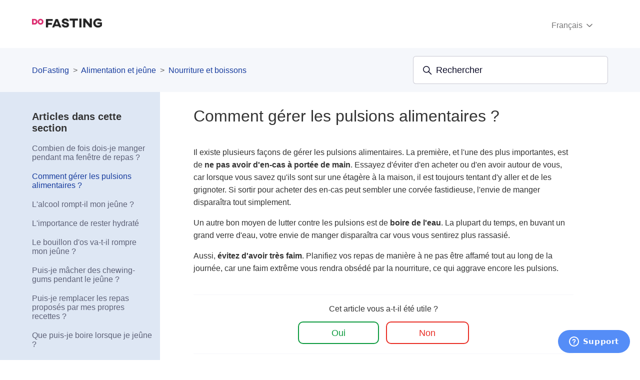

--- FILE ---
content_type: text/html; charset=utf-8
request_url: https://help.dofasting.com/hc/fr/articles/4406167537681-Comment-g%C3%A9rer-les-pulsions-alimentaires
body_size: 25514
content:
<!DOCTYPE html>
<html dir="ltr" lang="fr">
<head>
  <meta charset="utf-8" />
  <!-- v26880 -->


  <title>Comment gérer les pulsions alimentaires ? &ndash; DoFasting</title>

  

  <meta name="description" content="Il existe plusieurs façons de gérer les pulsions alimentaires. La première, et l'une des plus importantes, est de ne pas avoir d'en-cas à..." /><meta property="og:image" content="https://help.dofasting.com/hc/theming_assets/01HZPM0BBV12AEV32B1JCZQZ17" />
<meta property="og:type" content="website" />
<meta property="og:site_name" content="DoFasting" />
<meta property="og:title" content="Comment gérer les pulsions alimentaires ?" />
<meta property="og:description" content="Il existe plusieurs façons de gérer les pulsions alimentaires. La première, et l'une des plus importantes, est de ne pas avoir d'en-cas à portée de main. Essayez d'éviter d'en acheter ou d'en avoir..." />
<meta property="og:url" content="https://help.dofasting.com/hc/fr/articles/4406167537681-Comment-g%C3%A9rer-les-pulsions-alimentaires" />
<link rel="canonical" href="https://help.dofasting.com/hc/fr/articles/4406167537681-Comment-g%C3%A9rer-les-pulsions-alimentaires">
<link rel="alternate" hreflang="de" href="https://help.dofasting.com/hc/de/articles/4406167537681-Wie-kann-ich-meinen-Hei%C3%9Fhunger-lindern">
<link rel="alternate" hreflang="en-us" href="https://help.dofasting.com/hc/en-us/articles/4406167537681-How-to-manage-cravings">
<link rel="alternate" hreflang="es" href="https://help.dofasting.com/hc/es/articles/4406167537681--C%C3%B3mo-controlar-los-antojos">
<link rel="alternate" hreflang="fr" href="https://help.dofasting.com/hc/fr/articles/4406167537681-Comment-g%C3%A9rer-les-pulsions-alimentaires">
<link rel="alternate" hreflang="it" href="https://help.dofasting.com/hc/it/articles/4406167537681-Come-posso-gestire-gli-attacchi-di-fame">
<link rel="alternate" hreflang="nl" href="https://help.dofasting.com/hc/nl/articles/4406167537681-Hoe-om-te-gaan-met-cravings">
<link rel="alternate" hreflang="x-default" href="https://help.dofasting.com/hc/en-us/articles/4406167537681-How-to-manage-cravings">

  <link rel="stylesheet" href="//static.zdassets.com/hc/assets/application-f34d73e002337ab267a13449ad9d7955.css" media="all" id="stylesheet" />
  <link rel="stylesheet" type="text/css" href="/hc/theming_assets/2425748/360001636173/style.css?digest=35261122688273">

  <link rel="icon" type="image/x-icon" href="/hc/theming_assets/01HZPM0BG7G1P03RBFF6YN7KJN">

    

  <meta content="width=device-width, initial-scale=1.0" name="viewport" />

<link href='https://fonts.googleapis.com/css?family=Rubik' rel='stylesheet'>
<link href='https://fonts.googleapis.com/css?family=Poppins' rel='stylesheet'>

<script id="ze-snippet" src="https://static.zdassets.com/ekr/snippet.js?key=1da20ddc-e9cd-440f-be8c-259ff9572ee3"> </script>

<script>
zE('webWidget:on', 'chat:departmentStatus', function(dept) {
  if (dept.name === 'DoFasting_chat' && dept.status === 'online') {
    zE('webWidget', 'updateSettings', {
      webWidget: {
        chat: {
          departments: {
            enabled: [''],
            select: 'DoFasting_chat'
          },
          suppress: false
        }
      }
    });
  } else if (dept.name === 'DoFasting_chat' && dept.status !== 'online') {
    zE('webWidget', 'updateSettings', {
      webWidget: {
        chat: {
          suppress: true
        }
      }
    });
  }
});
  
    var userLang = navigator.language;
var languageFirstTwoLetters = userLang.substring(0, 2);
var surveyLanguage = "English"; // Set default survey language
switch (languageFirstTwoLetters) {
  case 'de':
    surveyLanguage = "Deutsch";
    break;
  case 'es':
    surveyLanguage = "Espanol";
    break;
  case 'fr':
    surveyLanguage = "Francais";
    break;
  case 'pt':
    surveyLanguage = "Portugues";
    break;
  case 'it':
    surveyLanguage = "Italiano";
    break;
  case 'no':
    surveyLanguage = "Norsk";
    break;
  case 'nl':
    surveyLanguage = "Nederlands";
    break;
  case 'sv':
    surveyLanguage = "Svenska";
    break;
  case 'ko':
    surveyLanguage = "Korean";
    break;
}
 
window.surveyUrl = 'https://my.surveypal.com/app/form/ext?sid=3831430057&sh=ZMuYLfzm9v_6AJXU2-20xC8_c2GJNIoSvvDewxA_cw2a7r8qUD8uiwNhAXcutVQZ&language=' + surveyLanguage;
function toggle(e,t){var n=document.getElementById(e);n.style.display=t?"block":"none"}function createAnswerId(){var e=(new Date).getTime();return"surveypalid_xxxxxxxxxxxxxxxx".replace(/[x]/g,function(t){var n=(e+16*Math.random())%16|0;return e=Math.floor(e/16),("x"==t?n:3&n|8).toString(16)})}function addIFrame(e){var t='<iframe src="'+window.surveyUrl+"&extid="+e+'" width="342px" height="474px" frameBorder="0"/>',n=document.createElement("div");n.innerHTML=t,document.getElementById("surveyiframe").appendChild(n)}zE("webWidget:on","chat:start",function(e){addIFrame(window.answerId),console.log("chat:start:"+window.answerId),zE("webWidget","chat:addTags",[window.answerId])}),zE("webWidget:on","chat:end",function(e){console.log("chat:end - show survey");var t=document.getElementById("webWidget");t&&"100%"===t.style.width&&document.getElementById("postfeeling").classList.add("fullscreen"),zE("webWidget","chat:addTags",["survey_sent_chat"]),toggle("postfeeling",!0)}),zE("webWidget:on","chat:status",function(e){console.log(e)}),window.addEventListener("load",function(e){var t=createAnswerId();window.answerId=t,document.getElementById("sendsurvey").addEventListener("click",function(e){console.log("survey sent"),toggle("postfeeling",!1),zE("webWidget","close")})});
</script>
<script type="text/javascript">
  window.zESettings = {
    webWidget: {
      navigation: {
        popoutButton: {
          enabled: false
        }
      }
    }
  };
</script> 

  
</head>
<body class="">
  
  
  

  <a class="skip-navigation" tabindex="1" href="#main-content">Aller au contenu principal</a>
<div class="header_container">
   <header class="header">
      <div class="logo">
         <a href="https://dofasting.com/fr">
         <img src="/hc/theming_assets/01HZPM0BBV12AEV32B1JCZQZ17" alt="Page d’accueil du Centre d’aide DoFasting">
         </a>
      </div>
      <div class="footer-language-selector">
         
         <div class="dropdown language-selector">
            <button class="dropdown-toggle" aria-haspopup="true">
               Français
               <svg xmlns="http://www.w3.org/2000/svg" width="20" height="20" focusable="false" viewBox="0 0 12 12" aria-hidden="true" class="collapsible-sidebar-toggle-icon chevron-icon">
                  <path fill="none" stroke="currentColor" stroke-linecap="round" d="M3 4.5l2.6 2.6c.2.2.5.2.7 0L9 4.5"></path>
               </svg>
            </button>
            <span class="dropdown-menu dropdown-menu-end" role="menu">
            
            <a href="/hc/change_language/de?return_to=%2Fhc%2Fde%2Farticles%2F4406167537681-Wie-kann-ich-meinen-Hei%25C3%259Fhunger-lindern" dir="ltr" rel="nofollow" role="menuitem">
            Deutsch
            </a>
            
            <a href="/hc/change_language/en-us?return_to=%2Fhc%2Fen-us%2Farticles%2F4406167537681-How-to-manage-cravings" dir="ltr" rel="nofollow" role="menuitem">
            English (US)
            </a>
            
            <a href="/hc/change_language/es?return_to=%2Fhc%2Fes%2Farticles%2F4406167537681--C%25C3%25B3mo-controlar-los-antojos" dir="ltr" rel="nofollow" role="menuitem">
            Español
            </a>
            
            <a href="/hc/change_language/it?return_to=%2Fhc%2Fit%2Farticles%2F4406167537681-Come-posso-gestire-gli-attacchi-di-fame" dir="ltr" rel="nofollow" role="menuitem">
            Italiano
            </a>
            
            <a href="/hc/change_language/nl?return_to=%2Fhc%2Fnl%2Farticles%2F4406167537681-Hoe-om-te-gaan-met-cravings" dir="ltr" rel="nofollow" role="menuitem">
            Nederlands
            </a>
            
            </span>
         </div>
         
      </div>
   </header>
</div>

  <main role="main">
    <div class="container-article">
  <nav class="sub-nav">
    <ol class="breadcrumbs">
  
    <li title="DoFasting">
      
        <a href="/hc/fr">DoFasting</a>
      
    </li>
  
    <li title="Alimentation et jeûne">
      
        <a href="/hc/fr/sections/360003257797-Alimentation-et-je%C3%BBne">Alimentation et jeûne</a>
      
    </li>
  
    <li title="Nourriture et boissons">
      
        <a href="/hc/fr/sections/360003919318-Nourriture-et-boissons">Nourriture et boissons</a>
      
    </li>
  
</ol>

    <div class="search-container">
      <svg xmlns="http://www.w3.org/2000/svg" width="12" height="12" focusable="false" viewBox="0 0 12 12" class="search-icon">
        <circle cx="4.5" cy="4.5" r="4" fill="none" stroke="currentColor"/>
        <path stroke="currentColor" stroke-linecap="round" d="M11 11L7.5 7.5"/>
      </svg>
      <form role="search" class="search" data-search="" action="/hc/fr/search" accept-charset="UTF-8" method="get"><input type="hidden" name="utf8" value="&#x2713;" autocomplete="off" /><input type="search" name="query" id="query" placeholder="Rechercher" aria-label="Rechercher" /></form>
    </div>
  </nav>

<div class="article-container-left-background">
  <div class="article-container" id="article-container">
    <aside class="article-sidebar" aria-labelledby="section-articles-title">
      
        <div class="collapsible-sidebar">
          <button type="button" class="collapsible-sidebar-toggle" aria-labelledby="section-articles-title" aria-expanded="false">
            <svg xmlns="http://www.w3.org/2000/svg" width="20" height="20" focusable="false" viewBox="0 0 12 12" aria-hidden="true" class="collapsible-sidebar-toggle-icon chevron-icon">
              <path fill="none" stroke="currentColor" stroke-linecap="round" d="M3 4.5l2.6 2.6c.2.2.5.2.7 0L9 4.5"/>
            </svg>
            <svg xmlns="http://www.w3.org/2000/svg" width="20" height="20" focusable="false" viewBox="0 0 12 12" aria-hidden="true" class="collapsible-sidebar-toggle-icon x-icon article-return-to-down-icon ">
             <path fill="none" stroke="currentColor" stroke-linecap="round" d="M3 4.5l2.6 2.6c.2.2.5.2.7 0L9 4.5"></path>
            </svg>
          </button>
          <span id="section-articles-title" class="collapsible-sidebar-title sidenav-title">
            Articles dans cette section
          </span>
          <div class="collapsible-sidebar-body">
            <ul>
              
                <li>
                  <a href="/hc/fr/articles/360018001198-Combien-de-fois-dois-je-manger-pendant-ma-fen%C3%AAtre-de-repas" class="sidenav-item ">Combien de fois dois-je manger pendant ma fenêtre de repas ?</a>
                </li>
              
                <li>
                  <a href="/hc/fr/articles/4406167537681-Comment-g%C3%A9rer-les-pulsions-alimentaires" class="sidenav-item current-article">Comment gérer les pulsions alimentaires ?</a>
                </li>
              
                <li>
                  <a href="/hc/fr/articles/360013472997-L-alcool-rompt-il-mon-je%C3%BBne" class="sidenav-item ">L&#39;alcool rompt-il mon jeûne ?</a>
                </li>
              
                <li>
                  <a href="/hc/fr/articles/4406167595921-L-importance-de-rester-hydrat%C3%A9" class="sidenav-item ">L&#39;importance de rester hydraté</a>
                </li>
              
                <li>
                  <a href="/hc/fr/articles/360013473097-Le-bouillon-d-os-va-t-il-rompre-mon-je%C3%BBne" class="sidenav-item ">Le bouillon d&#39;os va-t-il rompre mon jeûne ?</a>
                </li>
              
                <li>
                  <a href="/hc/fr/articles/360013473177-Puis-je-m%C3%A2cher-des-chewing-gums-pendant-le-je%C3%BBne" class="sidenav-item ">Puis-je mâcher des chewing-gums pendant le jeûne ?</a>
                </li>
              
                <li>
                  <a href="/hc/fr/articles/360017981858-Puis-je-remplacer-les-repas-propos%C3%A9s-par-mes-propres-recettes" class="sidenav-item ">Puis-je remplacer les repas proposés par mes propres recettes ?</a>
                </li>
              
                <li>
                  <a href="/hc/fr/articles/360013580298-Que-puis-je-boire-lorsque-je-je%C3%BBne" class="sidenav-item ">Que puis-je boire lorsque je jeûne ?</a>
                </li>
              
                <li>
                  <a href="/hc/fr/articles/4406161484945-Que-puis-je-manger-pendant-la-p%C3%A9riode-de-repas" class="sidenav-item ">Que puis-je manger pendant la période de repas ?</a>
                </li>
              
                <li>
                  <a href="/hc/fr/articles/360013473057-Que-puis-je-manger-pendant-ma-fen%C3%AAtre-de-je%C3%BBne" class="sidenav-item ">Que puis-je manger pendant ma fenêtre de jeûne ?</a>
                </li>
              
            </ul>
            
          </div>
        </div>
      
    </aside>

    <article id="main-content" class="article">
      <header class="article-header">
        <h1 title="Comment gérer les pulsions alimentaires ?" class="article-title">
          Comment gérer les pulsions alimentaires ?
          
        </h1>

<!--         <div class="article-author">
          
          <div class="article-meta">
            

            <ul class="meta-group">
              
                <li class="meta-data"><time datetime="2021-08-31T05:42:20Z" title="2021-08-31T05:42:20Z" data-datetime="relative">31 août 2021 05:42</time></li>
                <li class="meta-data">Mise à jour</li>
              
            </ul>
          </div>
        </div> -->

        
      </header>

      <section class="article-info">
        <div class="article-content">
          <div class="article-body"><p>Il existe plusieurs façons de gérer les pulsions alimentaires. La première, et l'une des plus importantes, est de <strong>ne pas avoir d'en-cas à portée de main</strong>. Essayez d'éviter d'en acheter ou d'en avoir autour de vous, car lorsque vous savez qu'ils sont sur une étagère à la maison, il est toujours tentant d'y aller et de les grignoter. Si sortir pour acheter des en-cas peut sembler une corvée fastidieuse, l'envie de manger disparaîtra tout simplement.</p>
<p>Un autre bon moyen de lutter contre les pulsions est de <strong>boire de l'eau</strong>. La plupart du temps, en buvant un grand verre d'eau, votre envie de manger disparaîtra car vous vous sentirez plus rassasié.</p>
<p>Aussi, <strong>évitez d'avoir très faim</strong>. Planifiez vos repas de manière à ne pas être affamé tout au long de la journée, car une faim extrême vous rendra obsédé par la nourriture, ce qui aggrave encore les pulsions.</p></div>

          <div class="article-attachments">
            <ul class="attachments">
              
            </ul>
          </div>
        </div>
      </section>

      <footer>
        <div class="article-footer">
          
          
        </div>
        
          <div class="article-votes">
            <span class="article-votes-question" id="article-votes-label">Cet article vous a-t-il été utile ?</span>
            <div class="article-votes-controls" role="group" aria-labelledby="article-votes-label">
              <button type="button" class="button article-vote article-vote-up" data-helper="vote" data-item="article" data-type="up" data-id="4406167537681" data-upvote-count="180" data-vote-count="190" data-vote-sum="170" data-vote-url="/hc/fr/articles/4406167537681/vote" data-value="null" data-label="Utilisateurs qui ont trouvé cela utile : 180 sur 190" data-selected-class="button-primary" aria-label="Cet article m’a été utile" aria-pressed="false">Oui</button>
              <button type="button" class="button article-vote article-vote-down" data-helper="vote" data-item="article" data-type="down" data-id="4406167537681" data-upvote-count="180" data-vote-count="190" data-vote-sum="170" data-vote-url="/hc/fr/articles/4406167537681/vote" data-value="null" data-label="Utilisateurs qui ont trouvé cela utile : 180 sur 190" data-selected-class="button-primary" aria-label="Cet article ne m’a pas été utile" aria-pressed="false">Non</button>
            </div>
<!--             <small class="article-votes-count">
              <span class="article-vote-label" data-helper="vote" data-item="article" data-type="label" data-id="4406167537681" data-upvote-count="180" data-vote-count="190" data-vote-sum="170" data-vote-url="/hc/fr/articles/4406167537681/vote" data-value="null" data-label="Utilisateurs qui ont trouvé cela utile : 180 sur 190">Utilisateurs qui ont trouvé cela utile : 180 sur 190</span>
            </small> -->
          </div>
        

        <div class="article-more-questions">
          Vous avez d’autres questions ? <a href="/hc/fr/requests/new">Envoyer une demande</a>
        </div>
        <div class="article-return-to-top">
          <a href="#article-container">
            Retour en haut
            <svg xmlns="http://www.w3.org/2000/svg" class="article-return-to-top-icon" width="20" height="20" focusable="false" viewBox="0 0 12 12" aria-hidden="true">
              <path fill="none" stroke="currentColor" stroke-linecap="round" d="M3 4.5l2.6 2.6c.2.2.5.2.7 0L9 4.5"/>
            </svg>
          </a>
        </div>
      </footer>

      <div class="article-relatives">
        
        
      </div>
      
    </article>
  </div>
</div>
</div>

  </main>

  <footer class="footer">
  <div id="postfeeling">
	<div id="sendsurvey">
	<span class="close">—</span>
	</div>
	<div id="surveyiframe"></div>
</div>
  <div class="footer-container-medium">
    <div class="footer-container-main">
      <div class="footer-logo">
        <div width="100%" class="footer-logo-svg">
          <svg width="160" height="20" viewBox="0 0 160 20" fill="none" xmlns="http://www.w3.org/2000/svg">
            <g clip-path="url(#clip0_1417:17565)">
              <path d="M50.6359 4.67741H40.6268V9.11745H48.9874V13.4003H40.6268V19.6871H35.9951V0.394531H50.6359V4.67741Z" fill="white"></path><path d="M64.8024 16.6616H55.6176L54.3615 19.6871H49.4551L57.6194 0.394531H62.7613L70.9256 19.6871H66.0192L64.8024 16.6616ZM63.1931 12.8895L60.21 5.69901L57.1876 12.8895H63.1931Z" fill="white"></path>
              <path d="M86.8625 6.48325H82.3093C82.3093 5.50094 81.171 4.20429 79.2085 4.20429C77.8347 4.20429 76.1469 4.83297 76.1469 5.93316C76.1469 6.87618 77.4029 7.22981 80.1112 7.93707C83.0944 8.72292 87.3335 9.74452 87.3335 14.0274C87.3335 17.7209 84.1541 19.9998 79.6795 19.9998C73.7133 19.9998 71.2012 15.9134 71.2012 12.8879H75.7543C75.7543 12.8879 76.1076 15.9527 79.915 15.9527C81.9561 15.9527 82.7018 15.0883 82.7018 14.2632C82.7018 13.0451 81.0925 12.6129 79.3262 12.1807C76.4609 11.5127 71.4367 10.4125 71.4367 6.12962C71.4367 2.5933 74.8516 0 79.2085 0C84.2326 0.0392924 86.8625 3.45773 86.8625 6.48325Z" fill="white"></path>
              <path d="M106.923 4.67666H100.172V19.6864H95.5012V4.67666H88.75V0.354492H106.923V4.67666Z" fill="white"></path>
              <path d="M114.654 19.6871H110.062V0.394531H114.654V19.6871Z" fill="white"></path>
              <path d="M137.536 19.6871H132.905L123.249 7.86009V19.6871H118.617V0.394531H123.249L132.905 12.1823V0.394531H137.536V19.6871V19.6871Z" fill="white"></path><path d="M159.519 4.28265L155.515 6.32585C154.573 5.10779 153.082 4.43982 150.883 4.43982C147.547 4.43982 145.231 6.79736 145.231 10.0193C145.231 13.0842 147.626 15.7167 150.962 15.7167C153.003 15.7167 154.652 15.0488 155.633 14.1058V12.2197H149.824V8.64411H159.676V15.756C159.519 16.0311 156.536 19.9996 150.962 19.9996C144.643 19.9996 140.6 15.2059 140.6 10.0193C140.6 4.63628 144.957 0.0390625 150.962 0.0390625C154.612 0.0390625 157.595 1.72864 159.519 4.28265Z" fill="white"></path>
              <path d="M6.16247 14.2241H0V0.275331L6.16247 0.236038H6.20173C8.36056 0.236038 10.2054 0.943302 11.5007 2.23995C12.7567 3.49731 13.424 5.22618 13.424 7.1908C13.424 11.2772 10.3624 14.2241 6.16247 14.2241ZM3.88589 10.5307C4.63167 10.5307 5.4167 10.5307 6.16247 10.5307C6.39798 10.5307 7.53628 10.57 8.47831 9.70552C9.4596 8.80179 9.49885 7.54443 9.49885 7.1908C9.49885 6.83717 9.5381 5.97273 8.94933 5.18689C8.08579 3.96882 6.55499 3.92953 6.35873 3.92953C5.53445 3.92953 4.71017 3.92953 3.88589 3.92953C3.88589 6.1692 3.88589 8.36957 3.88589 10.5307Z" fill="white"></path>
              <path d="M21.1563 14.4594C17.2311 14.4594 14.0518 11.2374 14.0518 7.22958C14.0518 3.26104 17.2704 0.0390625 21.1563 0.0390625C25.0814 0.0390625 28.2608 3.26104 28.2608 7.26887C28.2608 11.2374 25.0814 14.4594 21.1563 14.4594ZM21.1563 3.73255C19.2722 3.73255 17.6629 5.30425 17.6629 7.22958C17.6629 9.15491 19.2722 10.7659 21.1563 10.7659C23.0403 10.7659 24.6104 9.15491 24.6104 7.22958C24.6104 5.34354 23.0403 3.77184 21.1563 3.73255Z" fill="white"></path>
            </g>
            <defs>
              <clipPath id="clip0_1417:17565">
                <rect width="160" height="20" fill="white">
                </rect>
              </clipPath>
            </defs>
          </svg>
        </div>
      </div>
      <div class="footer-menu">
  <div class="footer-menu-column">
    <label class="footer-menu-column-title">PRODUITS</label>
    <ul class="footer-menu-column-list">
      <li class="footer-menu-column-item"><a data-testid="footer-app" class="footer-menu-column-item-link" href="https://dofasting.com/fr/app/">Application DoFasting</a></li>
      <li class="footer-menu-column-item"><a data-testid="footer-powder-box" class="footer-menu-column-item-link" href="https://dofasting.com/fr/supplements/appetite-suppressant/">Coupe-faim DoFasting</a></li>
      <li class="footer-menu-column-item"><a data-testid="footer-smart-scale" class="footer-menu-column-item-link" href="https://dofasting.com/fr/smart-scale/">Balance Connectée DoFasting</a></li>
      <li class="footer-menu-column-item"><a data-testid="footer-gummies" class="footer-menu-column-item-link" href="https://dofasting.com/fr/supplements/apple-cider-vinegar-gummies/">Chewing-gums au vinaigre de cidre de pomme DoFasting</a></li>
      <li class="footer-menu-column-item"><a data-testid="footer-reviews" class="footer-menu-column-item-link" href="https://dofasting.com/fr/reviews/">Avis</a></li>
    </ul>
  </div>
  <div class="footer-menu-column">
    <label class="footer-menu-column-title">SOCIÉTÉ</label>
    <ul class="footer-menu-column-list">
      <li class="footer-menu-column-item"><a data-testid="footer-about" class="footer-menu-column-item-link" href="https://dofasting.com/fr/about-us/">À propos</a></li>
      <li class="footer-menu-column-item"><a data-testid="footer-contacts" class="footer-menu-column-item-link" href="https://dofasting.com/fr/contacts/">Contacts</a></li>
      <li class="footer-menu-column-item"><a href="https://help.dofasting.com/hc/fr?utm_campaign=web_footer&amp;utm_medium=referral&amp;utm_source=help_center" data-testid="footer-help-center" class= "footer-menu-column-item-link" rel="">Centre d'aider</a></li>
      <li class="footer-menu-column-item"><a data-testid="footer-affiliates" class="footer-menu-column-item-link" href="https://dofasting.com/fr/affiliates/">Partenaires</a></li>
      <li class="footer-menu-column-item"><a data-testid="footer-ambassadors" class="footer-menu-column-item-link" href="https://dofasting.com/fr/ambassadors/">Ambassadeurs</a></li>
      <li class="footer-menu-column-item"><a data-testid="footer-privacy-policy" class="footer-menu-column-item-link" href="https://dofasting.com/fr/privacy-policy/">Politique de confidentialité</a></li>
      <li class="footer-menu-column-item"><a data-testid="footer-general-conditions" class="footer-menu-column-item-link" href="https://dofasting.com/fr/general-conditions/">Conditions générales</a></li>
    </ul>
  </div>
  <div class="footer-menu-column">
    <label class="footer-menu-column-title">RESSOURCES</label>
    <ul class="footer-menu-column-list">
      <li class="footer-menu-column-item"><a data-testid="footer-blog" class="footer-menu-column-item-link" href="https://dofasting.com/fr/blog/">Blog</a>
      </li>
      <li class="footer-menu-column-item"><a data-testid="footer-what-is-if" class="footer-menu-column-item-link" href="https://dofasting.com/fr/what-is-intermittent-fasting/">Qu'est-ce que le jeûne intermittent ?</a></li>
      <li class="footer-menu-column-item"><a data-testid="footer-water-fasting" class="footer-menu-column-item-link" href="https://dofasting.com/fr/types/water-fasting/">Jeûne hydrique</a></li>
      <li class="footer-menu-column-item"><a data-testid="footer-omad" class="footer-menu-column-item-link" href="https://dofasting.com/fr/types/omad/">OMAD</a</li>
      <li class="footer-menu-column-item"><a data-testid="footer-16-8-if" class="footer-menu-column-item-link" href="https://dofasting.com/fr/types/16-8-intermittent-fasting/">Jeûne intermittent 16:8</a></li>
      <li class="footer-menu-column-item"><a data-testid="footer-adf" class="footer-menu-column-item-link" href="https://dofasting.com/fr/types/adf/">Jeûne par jours alternés</a></li>
      <li class="footer-menu-column-item"><a data-testid="footer-warrior-diet" class="footer-menu-column-item-link" href="https://dofasting.com/fr/types/warrior-diet/">Régime du guerrier</a></li>
      <li class="footer-menu-column-item"><a data-testid="footer-dubrow-diet" class="footer-menu-column-item-link" href="https://dofasting.com/fr/types/dubrow-diet/">Régime Dubrow</a></li>
      <li class="footer-menu-column-item"><a data-testid="footer-leangains" class="footer-menu-column-item-link" href="https://dofasting.com/fr/types/leangains/">Leangains</a></li>
    </ul>
  </div>
      </div>
      <div class="footer-social-items"><a href="https://twitter.com/dofastingapp/" target="_blank"
    aria-label="Twitter" class="footer-social-item-link"
    rel="nofollow"><svg width="64" height="64" viewBox="0 0 64 64" fill="none" xmlns="http://www.w3.org/2000/svg">
      <circle cx="32" cy="32" r="31.25" stroke="white" stroke-width="1.5"></circle>
      <path
        d="M29.6319 40.6108C28.8247 40.6108 27.9939 40.5455 27.158 40.4144C25.6859 40.1835 24.1957 39.4134 23.774 39.1828L22.668 38.5781L23.8654 38.1844C25.1743 37.754 25.9706 37.487 26.9562 37.0688C25.9693 36.5909 25.2086 35.7311 24.8425 34.6197L24.5639 33.774L24.7924 33.8089C24.5758 33.5906 24.4047 33.369 24.2721 33.1675C23.8006 32.4513 23.5509 31.5762 23.6041 30.8262L23.6565 30.0881L24.0984 30.2592C23.912 29.9072 23.7772 29.5312 23.6981 29.1371C23.5051 28.1761 23.6666 27.1552 24.1529 26.2623L24.5379 25.5557L25.0527 26.1741C26.6809 28.13 28.7432 29.2902 31.1909 29.6299C31.0909 28.9408 31.1659 28.2757 31.4138 27.6795C31.7025 26.9854 32.216 26.3968 32.8985 25.9772C33.6564 25.5114 34.5756 25.2857 35.4866 25.3416C36.4532 25.401 37.3307 25.7632 38.0277 26.3897C38.3681 26.3012 38.6189 26.2068 38.9578 26.0792C39.1617 26.0024 39.393 25.9153 39.6824 25.8156L40.7488 25.4482L40.0534 27.4343C40.0993 27.4304 40.1465 27.4272 40.196 27.425L41.3347 27.3735L40.6616 28.2933C40.6231 28.346 40.6132 28.361 40.5996 28.3816C40.5453 28.4634 40.4778 28.5651 39.5539 29.7987C39.3227 30.1076 39.2072 30.5099 39.2287 30.9317C39.3106 32.5347 39.1139 33.9851 38.6438 35.2424C38.1992 36.4318 37.5102 37.4524 36.5961 38.2757C35.4651 39.2942 34.0228 39.9916 32.3093 40.3482C31.4688 40.5231 30.5662 40.6108 29.6319 40.6108Z"
        fill="white"></path>
    </svg></a><a href="https://www.instagram.com/dofastingapp/" target="_blank" aria-label="Instagram"
    class="footer-social-item-link" rel="nofollow"><svg width="64"
      height="64" viewBox="0 0 64 64" fill="none" xmlns="http://www.w3.org/2000/svg">
      <circle cx="32" cy="32" r="31.25" stroke="white" stroke-width="1.5"></circle>
      <path fill-rule="evenodd" clip-rule="evenodd"
        d="M42.6111 27.6056C42.5611 26.4721 42.3778 25.6928 42.1152 25.0175C41.8443 24.3007 41.4276 23.659 40.8816 23.1255C40.3481 22.5838 39.7021 22.1628 38.9937 21.8961C38.3145 21.6335 37.5393 21.4502 36.4057 21.4002C35.2637 21.346 34.9012 21.3335 32.0048 21.3335C29.1084 21.3335 28.7458 21.346 27.608 21.396C26.4745 21.446 25.6952 21.6295 25.0201 21.8919C24.3032 22.1628 23.6614 22.5795 23.128 23.1255C22.5862 23.659 22.1654 24.305 21.8986 25.0134C21.636 25.6928 21.4527 26.4678 21.4027 27.6014C21.3485 28.7434 21.3359 29.1059 21.3359 32.0023C21.3359 34.8988 21.3485 35.2613 21.3985 36.3991C21.4484 37.5326 21.6319 38.3119 21.8945 38.9872C22.1654 39.7039 22.5862 40.3457 23.128 40.8791C23.6614 41.4209 24.3074 41.8419 25.0159 42.1086C25.6952 42.3712 26.4703 42.5545 27.604 42.6044C28.7416 42.6546 29.1043 42.6669 32.0007 42.6669C34.8971 42.6669 35.2597 42.6546 36.3974 42.6044C37.531 42.5545 38.3103 42.3712 38.9854 42.1086C40.4191 41.5543 41.5526 40.4207 42.1069 38.9872C42.3694 38.3078 42.5528 37.5326 42.6028 36.3991C42.6528 35.2613 42.6653 34.8988 42.6653 32.0023C42.6653 29.1059 42.6611 28.7434 42.6111 27.6056ZM40.69 36.3157C40.6441 37.3576 40.4691 37.9202 40.3232 38.2953C39.9647 39.2247 39.2271 39.9623 38.2977 40.3208C37.9226 40.4666 37.356 40.6416 36.3182 40.6874C35.1929 40.7375 34.8555 40.7499 32.009 40.7499C29.1626 40.7499 28.8209 40.7375 27.6997 40.6874C26.6578 40.6416 26.0952 40.4666 25.7201 40.3208C25.2576 40.1498 24.8367 39.8789 24.4949 39.5247C24.1407 39.1788 23.8698 38.762 23.6989 38.2995C23.553 37.9244 23.378 37.3576 23.3323 36.32C23.2821 35.1947 23.2698 34.8571 23.2698 32.0106C23.2698 29.1642 23.2821 28.8225 23.3323 27.7015C23.378 26.6596 23.553 26.097 23.6989 25.7219C23.8698 25.2593 24.1407 24.8384 24.4992 24.4966C24.845 24.1423 25.2617 23.8714 25.7244 23.7007C26.0994 23.5548 26.6663 23.3798 27.7039 23.3339C28.8292 23.2839 29.1668 23.2714 32.0131 23.2714C34.8638 23.2714 35.2012 23.2839 36.3224 23.3339C37.3643 23.3798 37.9269 23.5548 38.302 23.7007C38.7645 23.8714 39.1854 24.1423 39.5271 24.4966C39.8814 24.8425 40.1523 25.2593 40.3232 25.7219C40.4691 26.097 40.6441 26.6637 40.69 27.7015C40.74 28.8267 40.7525 29.1642 40.7525 32.0106C40.7525 34.8571 40.74 35.1905 40.69 36.3157ZM32.0141 26.522C28.9886 26.522 26.5339 28.9766 26.5339 32.0023C26.5339 35.0279 28.9886 37.4825 32.0141 37.4825C35.0398 37.4825 37.4944 35.0279 37.4944 32.0023C37.4944 28.9766 35.0398 26.522 32.0141 26.522ZM32.0141 35.5572C30.0513 35.5572 28.4592 33.9652 28.4592 32.0023C28.4592 30.0393 30.0513 28.4473 32.0141 28.4473C33.9771 28.4473 35.5691 30.0393 35.5691 32.0023C35.5691 33.9652 33.9771 35.5572 32.0141 35.5572ZM37.6987 27.585C38.4054 27.585 38.9782 27.0121 38.9782 26.3056C38.9782 25.5989 38.4054 25.0262 37.6987 25.0262C36.9921 25.0262 36.4193 25.5989 36.4193 26.3056C36.4193 27.0121 36.9921 27.585 37.6987 27.585Z"
        fill="white"></path>
    </svg></a><a href="https://www.facebook.com/dofasting/" target="_blank" aria-label="Facebook"
    class="footer-social-item-link" rel="nofollow"><svg width="64"
      height="64" viewBox="0 0 64 64" fill="none" xmlns="http://www.w3.org/2000/svg">
      <circle cx="32" cy="32" r="31.25" stroke="white" stroke-width="1.5"></circle>
      <path
        d="M35.388 24.8755H37.3355V21.4835C36.9995 21.4373 35.844 21.3333 34.4982 21.3333C31.6902 21.3333 29.7666 23.0995 29.7666 26.3457V29.3333H26.668V33.1253H29.7666V42.6666H33.5657V33.1261H36.5391L37.0111 29.3341H33.5649V26.7217C33.5657 25.6257 33.8609 24.8755 35.388 24.8755Z"
        fill="white"></path>
        </svg></a></div>
    </div>
          <div class="footer-line"></div>
    <div class="footer-signature">
  <div class="rights-reserve">
    <p class="footer-signature-text"> © DoFasting. Tous droits réservés.</p>
  </div>
  <div class="footer-download-box">
    <div class="footer-download-box-inner"><a href="https://apps.apple.com/us/app/dofasting/id1456288628?uo=4"
        target="_blank" aria-label="Go to app store"
        class="BasicLink__StyledA-sc-dac1jh-0 cjbopn IconLink__Link-sc-wf1lvr-0 grJsGj" rel="nofollow"><svg width="120"
          height="40" viewBox="0 0 120 40" fill="none" xmlns="http://www.w3.org/2000/svg">
          <path
            d="M110.444 -7.3291e-06H9.56145C9.19372 -7.3291e-06 8.8304 -7.32904e-06 8.46364 0.00199267C8.15663 0.00399267 7.85207 0.00980267 7.54211 0.0146927C6.86874 0.0225945 6.19695 0.0816689 5.53259 0.191403C4.86915 0.303525 4.2265 0.514908 3.62637 0.818403C3.02697 1.12446 2.47929 1.52216 2.00318 1.99706C1.52457 2.47063 1.12561 3.01801 0.82165 3.61815C0.516847 4.2171 0.305496 4.85893 0.194896 5.52147C0.083244 6.18318 0.0231632 6.85251 0.0151925 7.52347C0.00588648 7.83007 0.00490373 8.13769 0 8.44433V31.5586C0.00490373 31.8691 0.00588648 32.1699 0.0151925 32.4805C0.0231657 33.1514 0.0832464 33.8207 0.194896 34.4824C0.30519 35.1453 0.516554 35.7875 0.82165 36.3867C1.12548 36.9849 1.52449 37.5301 2.00318 38.001C2.47748 38.478 3.02552 38.876 3.62637 39.1797C4.2265 39.484 4.86908 39.6966 5.53259 39.8105C6.19707 39.9193 6.86879 39.9784 7.54211 39.9873C7.85207 39.9941 8.15663 39.998 8.46364 39.998C8.83039 40 9.19374 40 9.56145 40H110.444C110.804 40 111.171 40 111.531 39.998C111.837 39.998 112.15 39.9941 112.455 39.9873C113.128 39.9789 113.798 39.9198 114.461 39.8105C115.127 39.6958 115.772 39.4833 116.375 39.1797C116.975 38.8758 117.522 38.4778 117.996 38.001C118.474 37.5282 118.874 36.9834 119.181 36.3867C119.484 35.7871 119.693 35.1449 119.802 34.4824C119.914 33.8206 119.976 33.1515 119.988 32.4805C119.992 32.1699 119.992 31.8691 119.992 31.5586C120 31.1953 120 30.834 120 30.4648V9.53612C120 9.16991 120 8.80663 119.992 8.44433C119.992 8.13769 119.992 7.83007 119.988 7.52343C119.976 6.85242 119.914 6.18323 119.802 5.52143C119.693 4.85927 119.484 4.2175 119.181 3.61811C118.562 2.41519 117.581 1.43602 116.375 0.818313C115.772 0.51556 115.127 0.304233 114.461 0.191313C113.798 0.0810955 113.128 0.0220004 112.455 0.0145527C112.15 0.00967267 111.837 0.00381267 111.531 0.00186267C111.171 -0.000137329 110.804 -0.000137329 110.444 -0.000137329V-7.3291e-06Z"
            fill="black"></path>
          <path
            d="M8.46905 39.1249C8.16352 39.1249 7.86536 39.121 7.56222 39.1142C6.93425 39.106 6.30774 39.0515 5.68784 38.9511C5.10981 38.8518 4.54986 38.6671 4.02645 38.4032C3.50784 38.1414 3.03482 37.7981 2.62552 37.3866C2.2103 36.9798 1.86461 36.5081 1.60215 35.9901C1.3368 35.4687 1.15316 34.9098 1.05763 34.3329C0.954461 33.713 0.898644 33.0862 0.890658 32.4579C0.8843 32.247 0.875977 31.5448 0.875977 31.5448V8.4442C0.875977 8.4442 0.884841 7.75279 0.890708 7.54966C0.898355 6.92234 0.953847 6.29652 1.0567 5.67759C1.15241 5.09911 1.33619 4.53861 1.60169 4.01549C1.86319 3.49781 2.20696 3.02572 2.61968 2.61754C3.03193 2.20548 3.50646 1.86047 4.02595 1.59507C4.54816 1.33196 5.10706 1.1486 5.68392 1.05113C6.30585 0.949699 6.93454 0.894859 7.56469 0.887073L8.46954 0.874863H111.527L112.442 0.887563C113.067 0.894962 113.69 0.949313 114.306 1.05015C114.889 1.14884 115.453 1.33348 115.981 1.598C117.022 2.13285 117.869 2.97903 118.403 4.01793C118.665 4.53744 118.845 5.09337 118.94 5.66685C119.044 6.29085 119.102 6.9216 119.114 7.55406C119.117 7.83726 119.117 8.14146 119.117 8.4442C119.125 8.8192 119.125 9.17613 119.125 9.53599V30.4647C119.125 30.828 119.125 31.1825 119.117 31.5399C119.117 31.8651 119.117 32.163 119.113 32.4696C119.102 33.0907 119.044 33.7102 118.942 34.3231C118.848 34.9041 118.666 35.4674 118.4 35.9931C118.136 36.5055 117.792 36.9731 117.382 37.3788C116.972 37.7925 116.498 38.1378 115.979 38.4013C115.452 38.6673 114.888 38.8526 114.306 38.9511C113.686 39.052 113.059 39.1065 112.431 39.1142C112.138 39.121 111.83 39.1249 111.532 39.1249L110.444 39.1269L8.46905 39.1249Z"
            fill="white"></path>
          <path
            d="M25.0666 19.8905C25.0778 19.0226 25.309 18.1715 25.7387 17.4166C26.1683 16.6617 26.7825 16.0274 27.5241 15.5728C27.053 14.9019 26.4315 14.3498 25.709 13.9603C24.9865 13.5708 24.1829 13.3547 23.362 13.3291C21.6109 13.1458 19.9132 14.374 19.0209 14.374C18.1112 14.374 16.7373 13.3473 15.2579 13.3776C14.3009 13.4084 13.3683 13.6859 12.5508 14.1831C11.7334 14.6802 11.059 15.38 10.5934 16.2143C8.57667 19.6963 10.081 24.8137 12.0129 27.6283C12.9795 29.0065 14.1092 30.5461 15.5873 30.4915C17.0337 30.4316 17.574 29.5717 19.3199 29.5717C21.0497 29.5717 21.5566 30.4915 23.0647 30.4568C24.6168 30.4316 25.5947 29.0724 26.5274 27.6811C27.2219 26.6991 27.7563 25.6137 28.1108 24.4652C27.2091 24.0849 26.4396 23.4483 25.8982 22.6348C25.3569 21.8213 25.0676 20.8669 25.0666 19.8905Z"
            fill="black"></path>
          <path
            d="M22.2186 11.4774C23.0648 10.4643 23.4818 9.16219 23.3808 7.84752C22.0879 7.98293 20.8936 8.59913 20.0359 9.57334C19.6165 10.0493 19.2953 10.6029 19.0907 11.2027C18.8861 11.8025 18.802 12.4366 18.8432 13.0688C19.4899 13.0755 20.1297 12.9357 20.7143 12.66C21.299 12.3844 21.8133 11.98 22.2186 11.4774Z"
            fill="black"></path>
          <path
            d="M42.4196 27.1395H37.6729L36.533 30.496H34.5225L39.0184 18.078H41.1073L45.6033 30.496H43.5585L42.4196 27.1395ZM38.1645 25.5907H41.927L40.0722 20.1434H40.0203L38.1645 25.5907Z"
            fill="black"></path>
          <path
            d="M55.313 25.9695C55.313 28.783 53.8029 30.5906 51.5241 30.5906C50.9468 30.6207 50.3727 30.4881 49.8675 30.208C49.3623 29.9278 48.9464 29.5115 48.6675 29.0066H48.6244V33.491H46.7607V21.4422H48.5646V22.948H48.5989C48.8907 22.4456 49.3136 22.0314 49.8226 21.7495C50.3317 21.4677 50.9078 21.3287 51.4898 21.3474C53.7941 21.3474 55.313 23.1638 55.313 25.9695ZM53.3975 25.9695C53.3975 24.1365 52.4476 22.9314 50.9982 22.9314C49.5743 22.9314 48.6165 24.1619 48.6165 25.9695C48.6165 27.7937 49.5743 29.0154 50.9982 29.0154C52.4476 29.0154 53.3975 27.8191 53.3975 25.9695H53.3975Z"
            fill="black"></path>
          <path
            d="M65.3067 25.9695C65.3067 28.783 63.7961 30.5906 61.5173 30.5906C60.94 30.6207 60.3659 30.4881 59.8607 30.208C59.3555 29.9278 58.9396 29.5115 58.6606 29.0066H58.6175V33.491H56.7539V21.4422H58.5578V22.948H58.5921C58.8838 22.4456 59.3067 22.0314 59.8158 21.7495C60.3249 21.4677 60.901 21.3287 61.483 21.3474C63.7873 21.3474 65.3067 23.1638 65.3067 25.9695ZM63.3907 25.9695C63.3907 24.1365 62.4407 22.9314 60.9914 22.9314C59.5675 22.9314 58.6097 24.1619 58.6097 25.9695C58.6097 27.7937 59.5675 29.0154 60.9914 29.0154C62.4407 29.0154 63.3907 27.8191 63.3907 25.9695Z"
            fill="black"></path>
          <path
            d="M71.9097 27.036C72.0478 28.2675 73.2474 29.076 74.8868 29.076C76.4576 29.076 77.5877 28.2675 77.5877 27.1571C77.5877 26.1932 76.9061 25.6161 75.2922 25.2206L73.6783 24.8329C71.3916 24.2821 70.3301 23.2157 70.3301 21.4852C70.3301 19.3426 72.2025 17.871 74.8603 17.871C77.4927 17.871 79.2966 19.3426 79.3573 21.4852H77.476C77.3634 20.246 76.3361 19.4979 74.8349 19.4979C73.3336 19.4979 72.3063 20.2548 72.3063 21.3563C72.3063 22.2342 72.9624 22.7508 74.5675 23.1463L75.9395 23.4823C78.4945 24.0848 79.5551 25.1083 79.5551 26.9246C79.5551 29.2479 77.7003 30.703 74.7486 30.703C71.987 30.703 70.1224 29.2821 70.002 27.036L71.9097 27.036Z"
            fill="black"></path>
          <path
            d="M83.5792 19.3004V21.443H85.3058V22.9147H83.5792V27.9059C83.5792 28.6813 83.9249 29.0426 84.6839 29.0426C84.8889 29.0391 85.0935 29.0247 85.2969 28.9996V30.4625C84.9557 30.5261 84.6089 30.5549 84.2618 30.5485C82.4237 30.5485 81.7068 29.86 81.7068 28.1041V22.9147H80.3867V21.443H81.7068V19.3004H83.5792Z"
            fill="black"></path>
          <path
            d="M86.3047 25.9704C86.3047 23.1217 87.9871 21.3317 90.6107 21.3317C93.2431 21.3317 94.9177 23.1217 94.9177 25.9704C94.9177 28.8268 93.2519 30.609 90.6107 30.609C87.9705 30.609 86.3047 28.8268 86.3047 25.9704ZM93.0188 25.9704C93.0188 24.0163 92.1208 22.8629 90.6107 22.8629C89.1006 22.8629 88.2026 24.0251 88.2026 25.9704C88.2026 27.9323 89.1006 29.0768 90.6107 29.0768C92.1208 29.0768 93.0188 27.9323 93.0188 25.9704H93.0188Z"
            fill="black"></path>
          <path
            d="M96.4541 21.4421H98.2316V22.9831H98.2747C98.3949 22.5018 98.6777 22.0765 99.0754 21.7786C99.4731 21.4807 99.9615 21.3284 100.459 21.3473C100.673 21.3466 100.887 21.3698 101.097 21.4167V23.155C100.826 23.0723 100.543 23.0344 100.26 23.0427C99.9889 23.0317 99.719 23.0793 99.4685 23.1822C99.2179 23.2851 98.9927 23.4408 98.8082 23.6387C98.6237 23.8366 98.4844 24.072 98.3997 24.3286C98.315 24.5853 98.2871 24.8572 98.3177 25.1257V30.4958H96.4541L96.4541 21.4421Z"
            fill="black"></path>
          <path
            d="M109.689 27.8376C109.438 29.4811 107.833 30.609 105.78 30.609C103.138 30.609 101.499 28.8444 101.499 26.0133C101.499 23.1735 103.147 21.3317 105.701 21.3317C108.213 21.3317 109.793 23.0524 109.793 25.7975V26.4342H103.38V26.5465C103.351 26.8797 103.393 27.2154 103.503 27.5312C103.613 27.8471 103.79 28.1359 104.021 28.3784C104.252 28.621 104.532 28.8117 104.843 28.938C105.153 29.0643 105.487 29.1233 105.823 29.111C106.263 29.1521 106.705 29.0504 107.083 28.821C107.461 28.5915 107.754 28.2466 107.919 27.8375L109.689 27.8376ZM103.389 25.1354H107.928C107.945 24.8358 107.899 24.536 107.794 24.2548C107.689 23.9736 107.527 23.717 107.318 23.5013C107.109 23.2855 106.857 23.1152 106.579 23.001C106.301 22.8867 106.002 22.8311 105.701 22.8376C105.398 22.8357 105.097 22.8939 104.816 23.0086C104.535 23.1234 104.28 23.2924 104.065 23.5061C103.85 23.7197 103.68 23.9737 103.564 24.2533C103.448 24.533 103.388 24.8328 103.389 25.1354V25.1354Z"
            fill="black"></path>
          <path
            d="M37.9328 8.73085C38.3235 8.70289 38.7156 8.76175 39.0807 8.90318C39.4458 9.04461 39.7749 9.26509 40.0443 9.54872C40.3136 9.83234 40.5165 10.172 40.6382 10.5433C40.76 10.9146 40.7976 11.3082 40.7483 11.6957C40.7483 13.6019 39.7151 14.6977 37.9328 14.6977H35.7715V8.73085H37.9328ZM36.7008 13.8538H37.829C38.1082 13.8705 38.3876 13.8248 38.6468 13.7202C38.9061 13.6156 39.1387 13.4547 39.3277 13.2491C39.5168 13.0435 39.6574 12.7985 39.7395 12.5319C39.8216 12.2653 39.8431 11.9838 39.8023 11.7078C39.8401 11.433 39.8165 11.1532 39.7331 10.8886C39.6498 10.6239 39.5088 10.3809 39.3202 10.177C39.1316 9.97305 38.9001 9.81324 38.6423 9.709C38.3845 9.60477 38.1068 9.55868 37.829 9.57406H36.7008V13.8538Z"
            fill="black"></path>
          <path
            d="M41.7982 12.445C41.7698 12.1491 41.8037 11.8505 41.8978 11.5685C41.9919 11.2864 42.1441 11.0271 42.3446 10.8071C42.5451 10.5871 42.7895 10.4113 43.0621 10.291C43.3347 10.1708 43.6296 10.1086 43.9277 10.1086C44.2258 10.1086 44.5206 10.1708 44.7932 10.291C45.0658 10.4113 45.3102 10.5871 45.5107 10.8071C45.7112 11.0271 45.8634 11.2864 45.9575 11.5685C46.0516 11.8505 46.0855 12.1491 46.0571 12.445C46.0861 12.7412 46.0525 13.0402 45.9587 13.3228C45.8648 13.6053 45.7127 13.8651 45.5122 14.0855C45.3116 14.3059 45.067 14.4821 44.7942 14.6026C44.5213 14.7231 44.2261 14.7854 43.9277 14.7854C43.6292 14.7854 43.334 14.7231 43.0612 14.6026C42.7883 14.4821 42.5437 14.3059 42.3431 14.0855C42.1426 13.8651 41.9905 13.6053 41.8966 13.3228C41.8028 13.0402 41.7692 12.7412 41.7982 12.445ZM45.1405 12.445C45.1405 11.469 44.7008 10.8982 43.9291 10.8982C43.1545 10.8982 42.7187 11.469 42.7187 12.445C42.7187 13.4289 43.1545 13.9953 43.9291 13.9953C44.7008 13.9953 45.1405 13.425 45.1405 12.445H45.1405Z"
            fill="black"></path>
          <path
            d="M51.7181 14.6977H50.7937L49.8604 11.3813H49.7899L48.8605 14.6977H47.9449L46.7002 10.1948H47.6041L48.413 13.6308H48.4796L49.408 10.1948H50.2629L51.1913 13.6308H51.2618L52.0668 10.1948H52.9579L51.7181 14.6977Z"
            fill="black"></path>
          <path
            d="M54.0049 10.1945H54.8628V10.9099H54.9293C55.0423 10.6529 55.2329 10.4376 55.4744 10.2938C55.716 10.15 55.9965 10.0849 56.2769 10.1076C56.4966 10.0911 56.7172 10.1242 56.9224 10.2043C57.1275 10.2844 57.312 10.4095 57.4621 10.5703C57.6122 10.7312 57.7241 10.9236 57.7895 11.1334C57.8549 11.3433 57.8721 11.5651 57.8398 11.7824V14.6974H56.9487V12.0056C56.9487 11.2819 56.6333 10.9221 55.9743 10.9221C55.8251 10.9151 55.6762 10.9405 55.5377 10.9963C55.3993 11.0521 55.2746 11.1371 55.1722 11.2455C55.0698 11.3539 54.9921 11.4831 54.9444 11.6242C54.8967 11.7654 54.8802 11.9151 54.896 12.0632V14.6975H54.0049L54.0049 10.1945Z"
            fill="black"></path>
          <path d="M59.2607 8.43697H60.1519V14.6977H59.2607V8.43697Z" fill="black"></path>
          <path
            d="M61.3899 12.4435C61.3616 12.1476 61.3955 11.849 61.4897 11.5669C61.5838 11.2849 61.736 11.0255 61.9365 10.8055C62.137 10.5855 62.3815 10.4098 62.6541 10.2895C62.9267 10.1692 63.2215 10.1071 63.5197 10.1071C63.8178 10.1071 64.1126 10.1692 64.3853 10.2895C64.6579 10.4098 64.9023 10.5855 65.1028 10.8055C65.3033 11.0255 65.4555 11.2849 65.5497 11.5669C65.6438 11.849 65.6778 12.1476 65.6494 12.4435C65.6783 12.7398 65.6447 13.0388 65.5508 13.3213C65.4569 13.6038 65.3048 13.8636 65.1043 14.084C64.9037 14.3044 64.6591 14.4806 64.3862 14.6011C64.1133 14.7216 63.8181 14.7839 63.5197 14.7839C63.2212 14.7839 62.926 14.7216 62.6531 14.6011C62.3802 14.4806 62.1356 14.3044 61.9351 14.084C61.7345 13.8636 61.5824 13.6038 61.4885 13.3213C61.3946 13.0388 61.361 12.7398 61.3899 12.4435ZM64.7323 12.4435C64.7323 11.4675 64.2926 10.8967 63.5209 10.8967C62.7463 10.8967 62.3105 11.4675 62.3105 12.4436C62.3105 13.4274 62.7463 13.9938 63.5209 13.9938C64.2926 13.9938 64.7323 13.4235 64.7323 12.4435H64.7323Z"
            fill="black"></path>
          <path
            d="M66.5879 13.425C66.5879 12.6145 67.1931 12.1472 68.2674 12.0808L69.4905 12.0105V11.6218C69.4905 11.1462 69.1752 10.8777 68.5661 10.8777C68.0686 10.8777 67.7239 11.0598 67.625 11.3782H66.7622C66.8533 10.6047 67.5829 10.1086 68.6072 10.1086C69.7393 10.1086 70.3778 10.6706 70.3778 11.6218V14.6985H69.5199V14.0657H69.4494C69.3063 14.2927 69.1053 14.4777 68.867 14.6019C68.6288 14.7261 68.3617 14.7851 68.0931 14.7727C67.9035 14.7923 67.7119 14.7722 67.5307 14.7135C67.3494 14.6548 67.1825 14.5588 67.0406 14.4319C66.8988 14.3049 66.7853 14.1497 66.7073 13.9763C66.6293 13.8029 66.5886 13.6151 66.5879 13.425ZM69.4905 13.0403V12.6638L68.3878 12.7341C67.766 12.7756 67.4839 12.9866 67.4839 13.3835C67.4839 13.7888 67.8365 14.0246 68.3213 14.0246C68.4633 14.039 68.6068 14.0247 68.7432 13.9826C68.8796 13.9405 69.0061 13.8715 69.1152 13.7796C69.2243 13.6878 69.3137 13.575 69.3782 13.448C69.4427 13.321 69.4809 13.1823 69.4905 13.0403Z"
            fill="black"></path>
          <path
            d="M71.5488 12.4443C71.5488 11.0215 72.2823 10.1201 73.4232 10.1201C73.7054 10.1071 73.9855 10.1745 74.2307 10.3144C74.4759 10.4543 74.6761 10.6609 74.8079 10.9101H74.8745V8.43697H75.7657V14.6977H74.9118V13.9863H74.8412C74.6992 14.2338 74.4921 14.4378 74.2421 14.5763C73.9921 14.7148 73.709 14.7824 73.4232 14.7719C72.2745 14.772 71.5488 13.8706 71.5488 12.4443ZM72.4694 12.4443C72.4694 13.3994 72.9209 13.9741 73.6759 13.9741C74.427 13.9741 74.8912 13.3911 74.8912 12.4482C74.8912 11.5097 74.4221 10.9184 73.6759 10.9184C72.9257 10.9184 72.4694 11.497 72.4694 12.4443H72.4694Z"
            fill="black"></path>
          <path
            d="M79.4525 12.445C79.4241 12.1491 79.458 11.8505 79.5521 11.5685C79.6462 11.2864 79.7984 11.0271 79.9989 10.8071C80.1994 10.5871 80.4438 10.4113 80.7164 10.291C80.989 10.1708 81.2839 10.1086 81.582 10.1086C81.8801 10.1086 82.1749 10.1708 82.4475 10.291C82.7201 10.4113 82.9645 10.5871 83.165 10.8071C83.3655 11.0271 83.5177 11.2864 83.6118 11.5685C83.7059 11.8505 83.7398 12.1491 83.7115 12.445C83.7404 12.7412 83.7068 13.0402 83.613 13.3228C83.5191 13.6053 83.367 13.8651 83.1665 14.0855C82.9659 14.3059 82.7213 14.4821 82.4485 14.6026C82.1756 14.7231 81.8804 14.7854 81.582 14.7854C81.2835 14.7854 80.9883 14.7231 80.7154 14.6026C80.4426 14.4821 80.198 14.3059 79.9974 14.0855C79.7969 13.8651 79.6448 13.6053 79.5509 13.3228C79.4571 13.0402 79.4235 12.7412 79.4525 12.445ZM82.7948 12.445C82.7948 11.469 82.3551 10.8982 81.5834 10.8982C80.8088 10.8982 80.373 11.469 80.373 12.445C80.373 13.4289 80.8088 13.9953 81.5834 13.9953C82.3551 13.9953 82.7948 13.425 82.7948 12.445Z"
            fill="black"></path>
          <path
            d="M84.9072 10.1945H85.7651V10.9099H85.8317C85.9447 10.6529 86.1352 10.4376 86.3768 10.2938C86.6183 10.15 86.8988 10.0849 87.1792 10.1076C87.3989 10.0911 87.6196 10.1242 87.8247 10.2043C88.0299 10.2844 88.2144 10.4095 88.3645 10.5703C88.5146 10.7312 88.6265 10.9236 88.6919 11.1334C88.7572 11.3433 88.7744 11.5651 88.7422 11.7824V14.6974H87.851V12.0056C87.851 11.2819 87.5357 10.9221 86.8766 10.9221C86.7274 10.9151 86.5785 10.9405 86.4401 10.9963C86.3016 11.0521 86.1769 11.1371 86.0745 11.2455C85.9721 11.3539 85.8944 11.4831 85.8467 11.6242C85.7991 11.7654 85.7826 11.9151 85.7984 12.0632V14.6975H84.9072V10.1945Z"
            fill="black"></path>
          <path
            d="M93.7779 9.07368V10.2153H94.7563V10.9638H93.7779V13.2793C93.7779 13.7509 93.9728 13.9575 94.4164 13.9575C94.53 13.9571 94.6435 13.9503 94.7563 13.937V14.6772C94.5962 14.7057 94.4341 14.7209 94.2715 14.7226C93.2805 14.7226 92.8858 14.3749 92.8858 13.5068V10.9638H92.1689V10.2152H92.8858V9.07368H93.7779Z"
            fill="black"></path>
          <path
            d="M95.9736 8.43697H96.857V10.9184H96.9275C97.0459 10.6591 97.2417 10.4425 97.4881 10.2982C97.7345 10.1538 98.0195 10.0887 98.3043 10.1118C98.5229 10.0999 98.7414 10.1363 98.9443 10.2183C99.1471 10.3004 99.3293 10.4261 99.4778 10.5864C99.6264 10.7467 99.7376 10.9378 99.8036 11.1459C99.8695 11.3541 99.8886 11.5741 99.8595 11.7905V14.6977H98.9674V12.0097C98.9674 11.2905 98.6315 10.9262 98.0018 10.9262C97.8486 10.9137 97.6946 10.9347 97.5504 10.9877C97.4062 11.0408 97.2754 11.1246 97.1671 11.2334C97.0588 11.3421 96.9756 11.4731 96.9234 11.6173C96.8712 11.7614 96.8512 11.9152 96.8648 12.0678V14.6977H95.9737L95.9736 8.43697Z"
            fill="black"></path>
          <path
            d="M105.056 13.4812C104.935 13.8927 104.673 14.2487 104.315 14.4869C103.957 14.725 103.527 14.8302 103.099 14.7839C102.802 14.7917 102.506 14.7349 102.233 14.6174C101.96 14.4999 101.715 14.3244 101.517 14.1033C101.318 13.8822 101.171 13.6206 101.084 13.3368C100.997 13.053 100.973 12.7537 101.013 12.4597C100.974 12.1648 100.998 11.8649 101.085 11.5802C101.172 11.2955 101.319 11.0328 101.516 10.8097C101.714 10.5866 101.957 10.4085 102.229 10.2872C102.502 10.166 102.797 10.1046 103.095 10.1072C104.352 10.1072 105.11 10.9632 105.11 12.3772V12.6873H101.921V12.7371C101.907 12.9023 101.928 13.0686 101.982 13.2254C102.037 13.3821 102.123 13.5258 102.236 13.6473C102.35 13.7687 102.487 13.8653 102.64 13.9307C102.793 13.9961 102.958 14.0289 103.124 14.0271C103.337 14.0526 103.553 14.0143 103.744 13.9171C103.936 13.8199 104.094 13.6681 104.198 13.4812L105.056 13.4812ZM101.921 12.03H104.202C104.213 11.8789 104.193 11.7271 104.142 11.5844C104.09 11.4416 104.01 11.3112 103.905 11.2013C103.801 11.0915 103.674 11.0046 103.534 10.9465C103.393 10.8883 103.242 10.86 103.09 10.8635C102.936 10.8616 102.783 10.8904 102.641 10.9484C102.498 11.0063 102.368 11.0922 102.259 11.2009C102.15 11.3096 102.064 11.439 102.006 11.5814C101.948 11.7238 101.919 11.8763 101.921 12.03H101.921Z"
            fill="black"></path>
        </svg></a><a href="https://play.google.com/store/apps/details?id=com.kilofasting&amp;hl=en_US" target="_blank"
        aria-label="Go to google play store"
        class="BasicLink__StyledA-sc-dac1jh-0 cjbopn IconLink__Link-sc-wf1lvr-0 grJsGj" rel="nofollow"><svg width="134"
          height="40" viewBox="0 0 134 40" fill="none" xmlns="http://www.w3.org/2000/svg">
          <path
            d="M128.851 39.9004H5.05157C2.32799 39.9004 0.0996094 37.6616 0.0996094 34.9253V5.07452C0.0996094 2.3382 2.32799 0.099395 5.05157 0.099395H128.851C131.574 0.099395 133.802 2.3382 133.802 5.07452V34.9253C133.802 37.6616 131.574 39.9004 128.851 39.9004Z"
            fill="white"></path>
          <path
            d="M128.851 0.099395H5.05157C2.32799 0.099395 0.0996094 2.3382 0.0996094 5.07452V34.9253C0.0996094 37.6616 2.32799 39.9004 5.05157 39.9004H128.851C131.574 39.9004 133.802 37.6616 133.802 34.9253V5.07452C133.802 2.3382 131.574 0.099395 128.851 0.099395ZM128.851 0.895415C131.144 0.895415 133.01 2.77044 133.01 5.07452V34.9253C133.01 37.2297 131.144 39.1048 128.851 39.1048H5.05157C2.75822 39.1048 0.891923 37.2297 0.891923 34.9253V5.07452C0.891923 2.77044 2.75822 0.895415 5.05157 0.895415H128.851Z"
            fill="black"></path>
          <path
            d="M47.0618 10.2917C47.0618 11.1254 46.8161 11.7893 46.324 12.2845C45.765 12.8733 45.0365 13.168 44.1409 13.168C43.2832 13.168 42.554 12.8695 41.9543 12.2717C41.3535 11.6742 41.0537 10.9334 41.0537 10.0496C41.0537 9.16528 41.3535 8.42488 41.9543 7.82707C42.554 7.22966 43.2832 6.93075 44.1409 6.93075C44.5664 6.93075 44.9739 7.01434 45.3607 7.1811C45.7476 7.34827 46.0579 7.57016 46.29 7.84807L45.7677 8.37314C45.3743 7.9009 44.8326 7.66498 44.1409 7.66498C43.5153 7.66498 42.9745 7.88578 42.518 8.32767C42.0614 8.77006 41.8332 9.34369 41.8332 10.0496C41.8332 10.7554 42.0614 11.3291 42.518 11.7715C42.9745 12.2133 43.5153 12.4341 44.1409 12.4341C44.8044 12.4341 45.3576 12.2121 45.8006 11.7676C46.0881 11.4779 46.2544 11.0753 46.2988 10.5583H44.1409V9.8412H47.0204C47.0482 9.99712 47.0618 10.1468 47.0618 10.2917"
            fill="black"></path>
          <path
            d="M47.0622 10.2919H46.9632C46.9624 11.1065 46.7256 11.7392 46.2544 12.2142L46.2533 12.215L46.2529 12.2158C45.7116 12.7844 45.016 13.0674 44.1413 13.0686C43.3065 13.0674 42.6077 12.7813 42.0243 12.2014C41.4422 11.6203 41.1542 10.911 41.1532 10.0497C41.1542 9.18798 41.4422 8.47902 42.0243 7.89832C42.6077 7.31802 43.3065 7.03156 44.1413 7.03036C44.5541 7.03036 44.9471 7.11126 45.322 7.27255C45.6973 7.43504 45.9937 7.64797 46.2146 7.91235L46.2904 7.84817L46.2204 7.77783L45.6981 8.3033L45.7681 8.37325L45.8443 8.30957C45.4326 7.81394 44.8547 7.5641 44.1413 7.56559C43.4926 7.56479 42.9219 7.79763 42.4499 8.25633C41.9733 8.71653 41.7338 9.3224 41.7346 10.0497C41.7338 10.7769 41.9733 11.3828 42.4499 11.843C42.9219 12.3017 43.4926 12.5345 44.1413 12.5337C44.8268 12.5349 45.4111 12.3013 45.871 11.838C46.1782 11.5286 46.3523 11.0999 46.398 10.567L46.4072 10.4589H44.2403V9.94081H47.0208V9.84131L46.9233 9.85882C46.9504 10.0097 46.9632 10.153 46.9632 10.2919H47.0622H47.1613C47.1613 10.1406 47.1473 9.98519 47.1183 9.8235L47.1036 9.74181H44.0422V10.5584V10.6579H46.2992V10.5584L46.2006 10.5499C46.1569 11.0506 45.9983 11.4276 45.7309 11.6973C45.3054 12.1233 44.7831 12.3335 44.1413 12.3347C43.5389 12.3339 43.0279 12.1256 42.5872 11.7C42.1509 11.2759 41.9338 10.7345 41.9327 10.0497C41.9338 9.36479 42.1509 8.8234 42.5872 8.39932C43.0279 7.97375 43.5389 7.76539 44.1413 7.76459C44.811 7.76618 45.3167 7.98847 45.6923 8.43743L45.7619 8.52061L46.3604 7.91852L46.4246 7.85404L46.3662 7.78439C46.1228 7.49295 45.7987 7.26161 45.4002 7.08987C45.0009 6.91763 44.5796 6.83136 44.1413 6.83136C43.2608 6.83056 42.501 7.14151 41.8847 7.75683C41.2661 8.37096 40.9543 9.1429 40.9551 10.0497C40.9543 10.956 41.2661 11.7284 41.8851 12.3429C42.501 12.9578 43.2608 13.2684 44.1413 13.2676C45.0582 13.2684 45.8188 12.9624 46.396 12.3533L46.3244 12.2846L46.3944 12.3549C46.9074 11.8399 47.162 11.1442 47.1613 10.2919H47.0622Z"
            fill="black"></path>
          <path
            d="M51.6272 7.79804H48.9211V9.69098H51.3615V10.4084H48.9211V12.3013H51.6272V13.0348H48.1582V7.06461H51.6272V7.79804Z"
            fill="black"></path>
          <path
            d="M51.6267 7.79797V7.69846H48.8215V9.7904H51.2619V10.3085L48.8215 10.3088V12.4008H51.5276V12.9352H48.2567V7.16404H51.5276V7.79797H51.6267V7.69846V7.79797H51.7257V7.06453V6.96503H48.0586V13.1342H51.7257V12.3013V12.2017H49.0196V10.5078H51.46V9.6909V9.5914H49.0196V7.89747H51.7257V7.79797H51.6267"
            fill="black"></path>
          <path d="M54.8466 13.0348H54.0826V7.79804H52.4229V7.06461H56.5063V7.79804H54.8466V13.0348Z" fill="black">
          </path>
          <path
            d="M54.847 13.0347V12.9352H54.182V7.69846H52.5223V7.16404H56.4077V7.69846H54.748V13.0347H54.847V12.9352V13.0347H54.9461V7.89747H56.6058V7.06453V6.96503H52.3242V7.79797V7.89747H53.9839V13.1342H54.847H54.9461V13.0347H54.847"
            fill="black"></path>
          <path d="M59.4609 13.0348V7.06461H60.2242V13.0348H59.4609Z" fill="black"></path>
          <path
            d="M59.4613 13.0347H59.5604V7.16404H60.1256V12.9352H59.4613V13.0347H59.5604H59.4613V13.1342H60.2246H60.3237V6.96503H59.4613H59.3623V13.1342H59.4613V13.0347Z"
            fill="black"></path>
          <path d="M63.6112 13.0348H62.8471V7.79804H61.1875V7.06461H65.2709V7.79804H63.6112V13.0348Z" fill="black">
          </path>
          <path
            d="M63.6116 13.0347V12.9352H62.9465V7.69846H61.2869V7.16404H65.1723V7.69846H63.5126V13.0347H63.6116V12.9352V13.0347H63.7106V7.89747H65.3703V7.06453V6.96503H61.0889V7.79797V7.89747H62.7485V13.1342H63.6116H63.7106V13.0347H63.6116"
            fill="black"></path>
          <path
            d="M69.2077 11.7633C69.6475 12.2107 70.1857 12.4341 70.8221 12.4341C71.4585 12.4341 71.997 12.2107 72.4362 11.7633C72.8764 11.3159 73.0969 10.7441 73.0969 10.0496C73.0969 9.35503 72.8764 8.78319 72.4362 8.33583C71.997 7.88847 71.4585 7.66498 70.8221 7.66498C70.1857 7.66498 69.6475 7.88847 69.2077 8.33583C68.7686 8.78319 68.5481 9.35503 68.5481 10.0496C68.5481 10.7441 68.7686 11.3159 69.2077 11.7633ZM73.001 12.2631C72.4167 12.8667 71.6902 13.168 70.8221 13.168C69.9532 13.168 69.227 12.8667 68.6441 12.2631C68.0594 11.6602 67.7686 10.9222 67.7686 10.0496C67.7686 9.17692 68.0594 8.43881 68.6441 7.83603C69.227 7.23235 69.9532 6.93075 70.8221 6.93075C71.6856 6.93075 72.4102 7.23394 72.9971 7.83991C73.5832 8.44588 73.8765 9.1824 73.8765 10.0496C73.8765 10.9222 73.5839 11.6602 73.001 12.2631Z"
            fill="black"></path>
          <path
            d="M69.2081 11.7634L69.1377 11.8333C69.5939 12.2986 70.1629 12.5349 70.8225 12.5337C71.4817 12.5349 72.0516 12.2986 72.507 11.8333C72.9661 11.3677 73.1971 10.7652 73.1964 10.0497C73.1971 9.33414 72.9661 8.73166 72.507 8.26598C72.0516 7.80071 71.4817 7.56439 70.8225 7.56559C70.1629 7.56439 69.5939 7.80071 69.1377 8.26598C68.6796 8.73166 68.4483 9.33414 68.4495 10.0497C68.4483 10.7652 68.6796 11.3677 69.1377 11.8333L69.2081 11.7634L69.2785 11.6934C68.8584 11.2639 68.6483 10.7236 68.6475 10.0497C68.6483 9.37574 68.8584 8.83544 69.2785 8.40589C69.7025 7.97643 70.2089 7.76579 70.8225 7.76459C71.4357 7.76579 71.9433 7.97643 72.3662 8.40589C72.7871 8.83544 72.9971 9.37574 72.9979 10.0497C72.9971 10.7236 72.7871 11.2639 72.3662 11.6934C71.9433 12.1229 71.4357 12.3335 70.8225 12.3347C70.2089 12.3335 69.7025 12.1229 69.2785 11.6934L69.2081 11.7634ZM73.0014 12.2632L72.9306 12.194C72.3627 12.7786 71.6682 13.0674 70.8225 13.0686C69.9764 13.0674 69.282 12.7786 68.7152 12.194L68.7125 12.191L68.7152 12.194C68.1485 11.6075 67.8688 10.9001 67.868 10.0497C67.8688 9.19922 68.1485 8.49186 68.7152 7.90529C69.282 7.32071 69.9764 7.03156 70.8225 7.03036C71.6628 7.03156 72.3557 7.32191 72.9267 7.90957C73.4954 8.49882 73.7767 9.20509 73.7779 10.0497C73.7767 10.9001 73.4962 11.6075 72.9306 12.194L73.0014 12.2632L73.0726 12.3324C73.673 11.7129 73.9766 10.9444 73.9759 10.0497C73.9766 9.16001 73.6718 8.39315 73.0686 7.77086C72.4652 7.14618 71.7092 6.83026 70.8225 6.83136C69.9312 6.83026 69.1729 7.14469 68.5733 7.76698V7.76658C67.9717 8.38648 67.6691 9.15494 67.6699 10.0497C67.6691 10.9444 67.9717 11.7129 68.5733 12.3328L68.5759 12.3355L68.5733 12.3324C69.1729 12.9546 69.9312 13.2684 70.8225 13.2676C71.7135 13.2684 72.4717 12.9546 73.0726 12.3324L73.0014 12.2632"
            fill="black"></path>
          <path
            d="M74.9482 13.0348V7.06461H75.8775L78.7655 11.709H78.7984L78.7655 10.5584V7.06461H79.5296V13.0348H78.7326L75.7111 8.16531H75.6783L75.7111 9.31625V13.0348H74.9482Z"
            fill="black"></path>
          <path
            d="M74.9486 13.0347H75.0477V7.16404H75.823L78.7109 11.8084H78.7988H78.9005L78.8649 10.5569V7.16404H79.431V12.9352H78.788L75.7665 8.06573H75.6787H75.577L75.6125 9.31777V12.9352H74.9486V13.0347H75.0477H74.9486V13.1342H75.7115H75.8106V9.31458L75.7777 8.16254L75.6787 8.16523V8.26473H75.7115V8.16523L75.6276 8.21816L78.6781 13.1342H79.53H79.629V6.96503H78.7659H78.6669V10.5596L78.6998 11.7116L78.7988 11.7089V11.6094H78.7659V11.7089L78.8499 11.6561L75.9328 6.96503H74.9486H74.8496V13.1342H74.9486V13.0347Z"
            fill="black"></path>
          <path
            d="M106.007 29.9501H107.855V17.5111H106.007V29.9501ZM122.653 21.9919L120.534 27.3849H120.471L118.272 21.9919H116.281L119.579 29.5295L117.699 33.7223H119.627L124.708 21.9919H122.653ZM112.172 28.5373C111.566 28.5373 110.722 28.2333 110.722 27.4809C110.722 26.5208 111.774 26.1527 112.681 26.1527C113.495 26.1527 113.876 26.3287 114.37 26.569C114.226 27.7211 113.239 28.5373 112.172 28.5373V28.5373ZM112.395 21.7198C111.057 21.7198 109.672 22.3121 109.098 23.6244L110.738 24.3123C111.089 23.6244 111.742 23.4001 112.427 23.4001C113.383 23.4001 114.354 23.9765 114.37 25.0007V25.1285C114.035 24.9365 113.319 24.6485 112.443 24.6485C110.675 24.6485 108.874 25.6245 108.874 27.4489C108.874 29.1133 110.324 30.1857 111.949 30.1857C113.191 30.1857 113.876 29.6256 114.307 28.9695H114.37V29.9295H116.154V25.1604C116.154 22.9523 114.514 21.7198 112.395 21.7198V21.7198ZM100.974 23.5062H98.3455V19.2424H100.974C102.356 19.2424 103.14 20.3916 103.14 21.3742C103.14 22.3382 102.356 23.5062 100.974 23.5062ZM100.926 17.5111H96.4984V29.9501H98.3455V25.2374H100.926C102.975 25.2374 104.988 23.7476 104.988 21.3742C104.988 19.001 102.975 17.5111 100.926 17.5111ZM76.7797 28.5396C75.503 28.5396 74.4341 27.4657 74.4341 25.9906C74.4341 24.5001 75.503 23.4098 76.7797 23.4098C78.0402 23.4098 79.0294 24.5001 79.0294 25.9906C79.0294 27.4657 78.0402 28.5396 76.7797 28.5396V28.5396ZM78.9017 22.6884H78.8378C78.4232 22.1916 77.625 21.7428 76.62 21.7428C74.5138 21.7428 72.5833 23.6022 72.5833 25.9906C72.5833 28.3632 74.5138 30.2067 76.62 30.2067C77.625 30.2067 78.4232 29.7577 78.8378 29.2451H78.9017V29.8541C78.9017 31.4734 78.0402 32.339 76.6521 32.339C75.5192 32.339 74.8172 31.5212 74.5296 30.832L72.9184 31.5053C73.3811 32.6274 74.6098 34.0061 76.6521 34.0061C78.822 34.0061 80.6569 32.7234 80.6569 29.5976V21.9993H78.9017V22.6884ZM81.9332 29.9501H83.7841V17.5107H81.9332V29.9501ZM86.5126 25.8465C86.4647 24.2112 87.7731 23.3779 88.7143 23.3779C89.4488 23.3779 90.0708 23.7464 90.2778 24.2758L86.5126 25.8465ZM92.2566 24.4359C91.906 23.4898 90.8363 21.7428 88.6505 21.7428C86.4805 21.7428 84.6777 23.458 84.6777 25.9747C84.6777 28.3473 86.4647 30.2067 88.8578 30.2067C90.7888 30.2067 91.906 29.0204 92.3685 28.3312L90.9324 27.3692C90.4541 28.0747 89.7994 28.5396 88.8578 28.5396C87.9166 28.5396 87.2466 28.1067 86.8155 27.2573L92.4477 24.9167L92.2566 24.4359ZM47.3837 23.0413V24.8366H51.6597C51.5321 25.8465 51.197 26.5838 50.6864 27.0968C50.0643 27.7222 49.0909 28.4113 47.3837 28.4113C44.7509 28.4113 42.6928 26.2794 42.6928 23.6344C42.6928 20.9894 44.7509 18.8572 47.3837 18.8572C48.8038 18.8572 49.8407 19.4184 50.6066 20.1398L51.8671 18.8735C50.7982 17.8474 49.378 17.0619 47.3837 17.0619C43.7776 17.0619 40.7461 20.0115 40.7461 23.6344C40.7461 27.2573 43.7776 30.2067 47.3837 30.2067C49.3304 30.2067 50.7982 29.5658 51.9468 28.3632C53.1276 27.1769 53.4947 25.5098 53.4947 24.1635C53.4947 23.7464 53.4629 23.362 53.3987 23.0413H47.3837ZM58.3561 28.5396C57.0794 28.5396 55.9784 27.4816 55.9784 25.9747C55.9784 24.4518 57.0794 23.4098 58.3561 23.4098C59.6324 23.4098 60.7334 24.4518 60.7334 25.9747C60.7334 27.4816 59.6324 28.5396 58.3561 28.5396V28.5396ZM58.3561 21.7428C56.0264 21.7428 54.1276 23.5221 54.1276 25.9747C54.1276 28.4113 56.0264 30.2067 58.3561 30.2067C60.6855 30.2067 62.5842 28.4113 62.5842 25.9747C62.5842 23.5221 60.6855 21.7428 58.3561 21.7428ZM67.5799 28.5396C66.3036 28.5396 65.2025 27.4816 65.2025 25.9747C65.2025 24.4518 66.3036 23.4098 67.5799 23.4098C68.8562 23.4098 69.9572 24.4518 69.9572 25.9747C69.9572 27.4816 68.8562 28.5396 67.5799 28.5396ZM67.5799 21.7428C65.2502 21.7428 63.3518 23.5221 63.3518 25.9747C63.3518 28.4113 65.2502 30.2067 67.5799 30.2067C69.9093 30.2067 71.808 28.4113 71.808 25.9747C71.808 23.5221 69.9093 21.7428 67.5799 21.7428Z"
            fill="black"></path>
          <path
            d="M10.5075 32.3277L10.4339 32.257C10.1457 31.9506 9.97559 31.4749 9.97559 30.8589V31.0039V8.99789C9.97559 8.9959 9.97559 8.99441 9.97559 8.99282C9.97559 8.99471 9.97559 8.9963 9.97559 8.99829V9.14366C9.97559 8.4766 10.174 7.97411 10.5063 7.67282L22.7771 20.0007L10.5075 32.3277ZM9.97559 8.99162C9.97559 8.9368 9.97707 8.88356 9.97984 8.83113C9.97707 8.88317 9.97559 8.9368 9.97559 8.99162ZM9.97984 8.82874C9.97984 8.82804 9.97984 8.82725 9.98014 8.82645C9.97984 8.82725 9.97984 8.82804 9.97984 8.82874ZM9.98014 8.82177C9.98014 8.82137 9.98014 8.82098 9.98014 8.82058C9.98014 8.82098 9.98014 8.82137 9.98014 8.82177Z"
            fill="url(#paint0_linear_1490:146740)"></path>
          <path
            d="M26.867 24.257L26.9603 24.2038L31.8061 21.4375C32.2682 21.1737 32.5761 20.8538 32.7297 20.5152C32.5765 20.8538 32.2685 21.1741 31.8061 21.4379L26.9603 24.2042L26.867 24.257V24.257ZM26.8682 24.1113L22.7773 20.0006L26.8678 15.8907L31.8061 18.7094C32.4333 19.0674 32.7853 19.5288 32.8442 20.0002C32.8442 20.0006 32.8442 20.0014 32.8442 20.0021C32.7853 20.4725 32.4333 20.9342 31.8061 21.2922L26.8682 24.1113"
            fill="url(#paint1_linear_1490:146740)"></path>
          <path
            d="M11.3825 32.7971C11.0397 32.7971 10.7406 32.6851 10.5074 32.4737L10.5078 32.4733C10.741 32.6847 11.0405 32.7971 11.3833 32.7971C11.413 32.7971 11.4432 32.7963 11.4738 32.7948C11.4428 32.7963 11.4122 32.7971 11.3825 32.7971V32.7971ZM11.3829 32.6513C11.0401 32.6517 10.741 32.5394 10.5078 32.3279V32.3276L22.7773 20.0006L26.8682 24.1112L12.4924 32.3175C12.0947 32.544 11.7178 32.6513 11.3829 32.6513V32.6513ZM10.5043 32.471C10.4826 32.4512 10.4613 32.4302 10.4404 32.4084L10.5043 32.471Z"
            fill="url(#paint2_linear_1490:146740)"></path>
          <path
            d="M22.7776 20.0006L10.5068 7.67272C10.7401 7.46168 11.0388 7.34973 11.3812 7.34973C11.717 7.34973 12.0941 7.4574 12.4927 7.68436L26.868 15.8906L22.7776 20.0006V20.0006ZM26.9605 15.7978L12.4927 7.53909C12.0941 7.31202 11.717 7.20436 11.3812 7.20436C11.3796 7.20436 11.3785 7.20436 11.3769 7.20436C11.3789 7.20436 11.3804 7.20436 11.3827 7.20436C11.7178 7.20436 12.0945 7.31162 12.4927 7.53869L26.9605 15.7978V15.7978Z"
            fill="url(#paint3_linear_1490:146740)"></path>
          <path
            d="M11.4742 32.7947C11.7856 32.7768 12.1303 32.6692 12.4928 32.4628L26.8673 24.2569L12.4928 32.4628C12.1306 32.6695 11.7856 32.7768 11.4742 32.7947V32.7947ZM10.5078 32.4736L10.5047 32.4709C10.5058 32.4717 10.507 32.4728 10.5078 32.4736ZM10.4408 32.4084L10.4346 32.4022V32.4018C10.4369 32.4041 10.4388 32.4064 10.4408 32.4084Z"
            fill="white"></path>
          <path d="M26.8672 24.257L26.9609 24.2038L26.8672 24.257Z" fill="url(#paint4_linear_1490:146740)"></path>
          <path
            d="M11.3837 32.7971C11.0409 32.7971 10.7414 32.6847 10.5082 32.4733L10.5078 32.4737C10.507 32.4729 10.5058 32.4718 10.5047 32.471L10.4408 32.4084C10.4388 32.4064 10.4369 32.4041 10.4346 32.4018L10.5082 32.3279C10.7414 32.5394 11.0405 32.6517 11.3833 32.6513C11.7182 32.6513 12.0951 32.544 12.4928 32.3175L26.8685 24.1112L26.9606 24.2037L26.8674 24.257L12.4928 32.4628C12.1303 32.6692 11.7856 32.7769 11.4742 32.7948C11.4436 32.7963 11.4134 32.7971 11.3837 32.7971"
            fill="url(#paint5_linear_1490:146740)"></path>
          <path
            d="M10.4339 32.4023C10.1457 32.096 9.97559 31.6203 9.97559 31.0042V31.0038C9.97559 31.6203 10.1457 32.0956 10.4339 32.4019V32.4023"
            fill="white"></path>
          <path
            d="M10.4339 32.4019C10.1457 32.0956 9.97559 31.6203 9.97559 31.0038V30.8589C9.97559 31.4749 10.1457 31.9506 10.4339 32.257L10.5075 32.3277L10.4339 32.4019"
            fill="url(#paint6_linear_1490:146740)"></path>
          <path d="M10.4346 32.4019L10.5085 32.3277V32.328L10.4346 32.4019" fill="url(#paint7_linear_1490:146740)">
          </path>
          <path
            d="M32.7295 20.5152C32.806 20.3473 32.8445 20.1747 32.8445 20.0021C32.8445 20.0018 32.8445 20.0014 32.8445 20.0014C32.8445 20.1743 32.806 20.3469 32.7295 20.5152Z"
            fill="white"></path>
          <path
            d="M26.9603 24.2037L26.8682 24.1112L31.8062 21.2921C32.4333 20.9342 32.7854 20.4724 32.8442 20.002C32.8442 20.1746 32.8059 20.3472 32.7297 20.5151C32.5761 20.8537 32.2682 21.1736 31.8062 21.4374L26.9603 24.2037Z"
            fill="url(#paint8_linear_1490:146740)"></path>
          <path
            d="M32.8443 20.0006V20.0002C32.8439 19.4797 32.4976 18.9593 31.8062 18.5644L26.9604 15.7981H26.96L26.9604 15.7978L31.8062 18.564C32.4984 18.9589 32.8451 19.4801 32.8443 20.0006Z"
            fill="#404040"></path>
          <path
            d="M32.8446 20.0002C32.7858 19.5288 32.4337 19.0674 31.8066 18.7094L26.8682 15.8906L26.9603 15.7981H26.9607L31.8066 18.5644C32.4979 18.9593 32.8442 19.4797 32.8446 20.0002Z"
            fill="url(#paint9_linear_1490:146740)"></path>
          <path
            d="M9.97559 8.99277C9.97559 8.99237 9.97559 8.99197 9.97559 8.99157C9.97559 8.99197 9.97559 8.99237 9.97559 8.99277ZM9.97984 8.83108C9.97984 8.83028 9.97984 8.82949 9.97984 8.82869C9.97984 8.82949 9.97984 8.83028 9.97984 8.83108ZM9.98014 8.8264C9.98014 8.82481 9.98014 8.82332 9.98014 8.82172C9.98014 8.82332 9.98014 8.82481 9.98014 8.8264ZM9.98014 8.82053C10.0375 7.79834 10.5907 7.20789 11.3733 7.20441C11.034 7.2064 10.7385 7.31834 10.5071 7.52779V7.5274L10.5044 7.53018C10.48 7.55227 10.4568 7.57565 10.4339 7.59973C10.174 7.87605 10.01 8.28998 9.98014 8.82053Z"
            fill="#404040"></path>
          <path
            d="M9.97559 9.14375V8.99838C9.97559 8.99639 9.97559 8.9948 9.97559 8.99291C9.97559 8.99251 9.97559 8.99211 9.97559 8.99171C9.97559 8.93689 9.97707 8.88326 9.97984 8.83122C9.97984 8.83042 9.97984 8.82963 9.97984 8.82883C9.97984 8.82813 9.97984 8.82734 9.98014 8.82654C9.98014 8.82495 9.98014 8.82346 9.98014 8.82186C9.98014 8.82147 9.98014 8.82107 9.98014 8.82067C10.01 8.29012 10.174 7.87619 10.4339 7.59987L10.5063 7.67291C10.174 7.9742 9.97559 8.47669 9.97559 9.14375V9.14375ZM10.5044 7.53032L10.5071 7.52753C10.5063 7.52873 10.5051 7.52952 10.5044 7.53032Z"
            fill="url(#paint10_linear_1490:146740)"></path>
          <path
            d="M26.8681 15.8906L12.4928 7.68436C12.0943 7.45739 11.7171 7.34973 11.3813 7.34973C11.0389 7.34973 10.7402 7.46167 10.507 7.67271L10.4346 7.59968C10.4574 7.5756 10.4806 7.55221 10.505 7.53013C10.5058 7.52933 10.507 7.52853 10.5078 7.52774C10.7391 7.31829 11.0346 7.20635 11.374 7.20436C11.3747 7.20436 11.3758 7.20436 11.377 7.20436C11.3786 7.20436 11.3797 7.20436 11.3813 7.20436C11.7171 7.20436 12.0943 7.31202 12.4928 7.53908L26.9606 15.7978L26.9602 15.7981L26.8681 15.8906Z"
            fill="url(#paint11_linear_1490:146740)"></path>
          <defs>
            <linearGradient id="paint0_linear_1490:146740" x1="21.689" y1="8.76575" x2="4.99022" y2="25.3868"
              gradientUnits="userSpaceOnUse">
              <stop stop-color="#00A0FF"></stop>
              <stop offset="0.00657445" stop-color="#00A1FF"></stop>
              <stop offset="0.2601" stop-color="#00BEFF"></stop>
              <stop offset="0.5122" stop-color="#00D2FF"></stop>
              <stop offset="0.7604" stop-color="#00DFFF"></stop>
              <stop offset="1" stop-color="#00E3FF"></stop>
            </linearGradient>
            <linearGradient id="paint1_linear_1490:146740" x1="33.6083" y1="20.0012" x2="9.64377" y2="20.0012"
              gradientUnits="userSpaceOnUse">
              <stop stop-color="#FFE000"></stop>
              <stop offset="0.4087" stop-color="#FFBD00"></stop>
              <stop offset="0.7754" stop-color="#FFA500"></stop>
              <stop offset="1" stop-color="#FF9C00"></stop>
            </linearGradient>
            <linearGradient id="paint2_linear_1490:146740" x1="24.6874" y1="22.2844" x2="2.04258" y2="44.8238"
              gradientUnits="userSpaceOnUse">
              <stop stop-color="#FF3A44"></stop>
              <stop offset="1" stop-color="#C31162"></stop>
            </linearGradient>
            <linearGradient id="paint3_linear_1490:146740" x1="7.32639" y1="0.27461" x2="17.4382" y2="10.3394"
              gradientUnits="userSpaceOnUse">
              <stop stop-color="#32A071"></stop>
              <stop offset="0.0685" stop-color="#2DA771"></stop>
              <stop offset="0.4762" stop-color="#15CF74"></stop>
              <stop offset="0.8009" stop-color="#06E775"></stop>
              <stop offset="1" stop-color="#00F076"></stop>
            </linearGradient>
            <linearGradient id="paint4_linear_1490:146740" x1="33.6398" y1="20.0014" x2="9.56391" y2="20.0014"
              gradientUnits="userSpaceOnUse">
              <stop stop-color="#CCB300"></stop>
              <stop offset="0.4087" stop-color="#CC9700"></stop>
              <stop offset="0.7754" stop-color="#CC8400"></stop>
              <stop offset="1" stop-color="#CC7D00"></stop>
            </linearGradient>
            <linearGradient id="paint5_linear_1490:146740" x1="24.6878" y1="22.2844" x2="2.04296" y2="44.8238"
              gradientUnits="userSpaceOnUse">
              <stop stop-color="#CC2E36"></stop>
              <stop offset="1" stop-color="#9C0E4E"></stop>
            </linearGradient>
            <linearGradient id="paint6_linear_1490:146740" x1="21.6891" y1="8.76572" x2="4.99026" y2="25.3869"
              gradientUnits="userSpaceOnUse">
              <stop stop-color="#008DE0"></stop>
              <stop offset="0.00657445" stop-color="#008DE0"></stop>
              <stop offset="0.2601" stop-color="#00A7E0"></stop>
              <stop offset="0.5122" stop-color="#00B8E0"></stop>
              <stop offset="0.7604" stop-color="#00C4E0"></stop>
              <stop offset="1" stop-color="#00C7E0"></stop>
            </linearGradient>
            <linearGradient id="paint7_linear_1490:146740" x1="24.7548" y1="22.2847" x2="2.10998" y2="44.9302"
              gradientUnits="userSpaceOnUse">
              <stop stop-color="#E0333C"></stop>
              <stop offset="1" stop-color="#AB0F56"></stop>
            </linearGradient>
            <linearGradient id="paint8_linear_1490:146740" x1="33.6083" y1="20.0011" x2="9.64377" y2="20.0011"
              gradientUnits="userSpaceOnUse">
              <stop stop-color="#E0C500"></stop>
              <stop offset="0.4087" stop-color="#E0A600"></stop>
              <stop offset="0.7754" stop-color="#E09100"></stop>
              <stop offset="1" stop-color="#E08900"></stop>
            </linearGradient>
            <linearGradient id="paint9_linear_1490:146740" x1="33.6087" y1="20.0012" x2="9.64417" y2="20.0012"
              gradientUnits="userSpaceOnUse">
              <stop stop-color="#FFE840"></stop>
              <stop offset="0.4087" stop-color="#FFCE40"></stop>
              <stop offset="0.7754" stop-color="#FFBC40"></stop>
              <stop offset="1" stop-color="#FFB540"></stop>
            </linearGradient>
            <linearGradient id="paint10_linear_1490:146740" x1="21.689" y1="8.76584" x2="4.99021" y2="25.3869"
              gradientUnits="userSpaceOnUse">
              <stop stop-color="#40B8FF"></stop>
              <stop offset="0.00657445" stop-color="#40B9FF"></stop>
              <stop offset="0.2601" stop-color="#40CEFF"></stop>
              <stop offset="0.5122" stop-color="#40DDFF"></stop>
              <stop offset="0.7604" stop-color="#40E7FF"></stop>
              <stop offset="1" stop-color="#40EAFF"></stop>
            </linearGradient>
            <linearGradient id="paint11_linear_1490:146740" x1="7.32652" y1="0.274603" x2="17.4384" y2="10.3393"
              gradientUnits="userSpaceOnUse">
              <stop stop-color="#65B895"></stop>
              <stop offset="0.0685" stop-color="#62BD95"></stop>
              <stop offset="0.4762" stop-color="#50DB97"></stop>
              <stop offset="0.8009" stop-color="#44ED98"></stop>
              <stop offset="1" stop-color="#40F498"></stop>
            </linearGradient>
          </defs>
        </svg></a></div>
  </div>
</div>
    <div class="disclaimer">
      <p>
      Disclaimer: We inform you that your customer support request will be processed by a third-party artificial intelligence (AI) tool.
The AI tool is designed to assist you in resolving your inquiries quickly and efficiently. It utilizes natural language processing and machine learning algorithms to understand and address your concerns to the best of its abilities.
Rest assured, your inquiry is important to us, and we are committed to providing you with the highest level of service. If the AI tool is unable to fully resolve your request, you may escalate the issue to a human agent for further assistance.
For more information please see our
              <a href="https://new.dofasting.com/trial/policy" target="blank">Privacy Policy</a>
      </p>
      <p>Information you submit is subject to our <a target="blank" href="https://new.dofasting.com/trial/policy">Privacy policy </a> and <a target="blank" href="https://new.dofasting.com/trial/conditions">Terms of Use</a> and will be processed by our service provider. Chat transcripts may be maintained.</p>
    </div>
  </div>
</footer>



  <!-- / -->

  
  <script src="//static.zdassets.com/hc/assets/fr.9c34299558014f9801ff.js"></script>
  

  <script type="text/javascript">
  /*

    Greetings sourcecode lurker!

    This is for internal Zendesk and legacy usage,
    we don't support or guarantee any of these values
    so please don't build stuff on top of them.

  */

  HelpCenter = {};
  HelpCenter.account = {"subdomain":"ketocycle","environment":"production","name":"Support"};
  HelpCenter.user = {"identifier":"da39a3ee5e6b4b0d3255bfef95601890afd80709","email":null,"name":"","role":"anonymous","avatar_url":"https://assets.zendesk.com/hc/assets/default_avatar.png","is_admin":false,"organizations":[],"groups":[]};
  HelpCenter.internal = {"asset_url":"//static.zdassets.com/hc/assets/","web_widget_asset_composer_url":"https://static.zdassets.com/ekr/snippet.js","current_session":{"locale":"fr","csrf_token":null,"shared_csrf_token":null},"usage_tracking":{"event":"article_viewed","data":"[base64]--31a038676498172e590df7c6a01213e562a5cb5a","url":"https://help.dofasting.com/hc/activity"},"current_record_id":"4406167537681","current_record_url":"/hc/fr/articles/4406167537681-Comment-g%C3%A9rer-les-pulsions-alimentaires","current_record_title":"Comment gérer les pulsions alimentaires ?","current_text_direction":"ltr","current_brand_id":360001636173,"current_brand_name":"DoFasting","current_brand_url":"https://fasting.zendesk.com","current_brand_active":true,"current_path":"/hc/fr/articles/4406167537681-Comment-g%C3%A9rer-les-pulsions-alimentaires","show_autocomplete_breadcrumbs":false,"user_info_changing_enabled":false,"has_user_profiles_enabled":false,"has_end_user_attachments":true,"user_aliases_enabled":false,"has_anonymous_kb_voting":true,"has_multi_language_help_center":true,"show_at_mentions":false,"embeddables_config":{"embeddables_web_widget":false,"embeddables_help_center_auth_enabled":false,"embeddables_connect_ipms":false},"answer_bot_subdomain":"static","gather_plan_state":"subscribed","has_article_verification":true,"has_gather":true,"has_ckeditor":false,"has_community_enabled":false,"has_community_badges":true,"has_community_post_content_tagging":false,"has_gather_content_tags":true,"has_guide_content_tags":true,"has_user_segments":true,"has_answer_bot_web_form_enabled":true,"has_garden_modals":false,"theming_cookie_key":"hc-da39a3ee5e6b4b0d3255bfef95601890afd80709-2-preview","is_preview":false,"has_search_settings_in_plan":true,"theming_api_version":2,"theming_settings":{"brand_color":"rgba(85, 141, 247, 1)","second_brand_color":"#F3F4F8","brand_text_color":"#FFFFFF","text_color":"#333333","link_color":"#1F73B7","background_color":"#FFFFFF","heading_font":"-apple-system, BlinkMacSystemFont, 'Segoe UI', Helvetica, Arial, sans-serif","text_font":"-apple-system, BlinkMacSystemFont, 'Segoe UI', Helvetica, Arial, sans-serif","logo":"/hc/theming_assets/01HZPM0BBV12AEV32B1JCZQZ17","favicon":"/hc/theming_assets/01HZPM0BG7G1P03RBFF6YN7KJN","homepage_background_image":"/hc/theming_assets/01HZPM0CC8J8WX4BN781N9TXBB","community_background_image":"/hc/theming_assets/01HZPM0CJ3JCFWPH0HN90Z2DCM","community_image":"/hc/theming_assets/01HZPM0CPWMPWG796N4X9RNZF1","instant_search":true,"scoped_kb_search":false,"scoped_community_search":false,"show_recent_activity":false,"show_articles_in_section":true,"show_article_author":false,"show_article_comments":false,"show_follow_article":false,"show_recently_viewed_articles":false,"show_related_articles":false,"show_article_sharing":false,"show_follow_section":false,"show_follow_post":false,"show_post_sharing":false,"show_follow_topic":false},"has_pci_credit_card_custom_field":true,"help_center_restricted":false,"is_assuming_someone_else":false,"flash_messages":[],"user_photo_editing_enabled":true,"user_preferred_locale":"en-us","base_locale":"fr","login_url":"https://ketocycle.zendesk.com/access?brand_id=360001636173\u0026return_to=https%3A%2F%2Fhelp.dofasting.com%2Fhc%2Ffr%2Farticles%2F4406167537681-Comment-g%25C3%25A9rer-les-pulsions-alimentaires","has_alternate_templates":true,"has_custom_statuses_enabled":true,"has_hc_generative_answers_setting_enabled":true,"has_generative_search_with_zgpt_enabled":false,"has_suggested_initial_questions_enabled":false,"has_guide_service_catalog":true,"has_service_catalog_search_poc":false,"has_service_catalog_itam":false,"has_csat_reverse_2_scale_in_mobile":false,"has_knowledge_navigation":false,"has_unified_navigation":false,"has_unified_navigation_eap_access":false,"has_csat_bet365_branding":false,"version":"v26880","dev_mode":false};
</script>

  
  
  <script src="//static.zdassets.com/hc/assets/hc_enduser-9d4172d9b2efbb6d87e4b5da3258eefa.js"></script>
  <script type="text/javascript" src="/hc/theming_assets/2425748/360001636173/script.js?digest=35261122688273"></script>
  
</body>
</html>

--- FILE ---
content_type: text/css; charset=utf-8
request_url: https://help.dofasting.com/hc/theming_assets/2425748/360001636173/style.css?digest=35261122688273
body_size: 40116
content:
form@charset "UTF-8";
/***** Normalize.css *****/
/*! normalize.css v8.0.1 | MIT License | github.com/necolas/normalize.css */
html {
  -webkit-text-size-adjust: 100%;
}

/* body {
  margin: 0;
  font-size: 16px;
} */

html body,
body a, 
body p,
body h1,
body h2,
body h3,
body h4,
body h5,
body h6,
body input,
body button {
  font-family: Inter,sans-serif;
}

main {
  display: block;
  background: #DEE7F4;
}

h1 {
  font-size: 2em;
  margin: 0.67em 0;
}

hr {
  box-sizing: content-box;
  height: 0;
  overflow: visible;
}

pre {
  font-family: monospace, monospace;
  font-size: 1em;
}

a {
  background-color: transparent;
}

abbr[title] {
  border-bottom: none;
  text-decoration: underline;
  text-decoration: underline dotted;
}
.disclaimer{
font-size:14px;
font-weight: 300;
margin-bottom: 0px;
padding-bottom: 16px;
color: #fff;
opacity: 0.5;
}
.disclaimer a{
  color: #558df7
}
b,
strong {
  font-weight: bolder;
}

code,
kbd,
samp {
  font-family: monospace, monospace;
  font-size: 1em;
}

small {
  font-size: 80%;
}

sub,
sup {
  font-size: 75%;
  line-height: 0;
  position: relative;
  vertical-align: baseline;
}

sub {
  bottom: -0.25em;
}

sup {
  top: -0.5em;
}

img {
  border-style: none;
}

button,
input,
optgroup,
select,
textarea {
  font-family: inherit;
  font-size: 100%;
  line-height: 1.15;
  margin: 0;
}

button,
input {
  overflow: visible;
}

button,
select {
  text-transform: none;
}

button,
[type="button"],
[type="reset"],
[type="submit"] {
  -webkit-appearance: button;
}

button::-moz-focus-inner,
[type="button"]::-moz-focus-inner,
[type="reset"]::-moz-focus-inner,
[type="submit"]::-moz-focus-inner {
  border-style: none;
  padding: 0;
}

button:-moz-focusring,
[type="button"]:-moz-focusring,
[type="reset"]:-moz-focusring,
[type="submit"]:-moz-focusring {
  outline: 1px dotted ButtonText;
}

fieldset {
  padding: 0.35em 0.75em 0.625em;
}

legend {
  box-sizing: border-box;
  color: inherit;
  display: table;
  max-width: 100%;
  padding: 0;
  white-space: normal;
}

progress {
  vertical-align: baseline;
}

textarea {
  overflow: auto;
}

[type="checkbox"],
[type="radio"] {
  box-sizing: border-box;
  padding: 0;
}

[type="number"]::-webkit-inner-spin-button,
[type="number"]::-webkit-outer-spin-button {
  height: auto;
}

[type="search"] {
  -webkit-appearance: textfield;
  outline-offset: -2px;
}

[type="search"]::-webkit-search-decoration {
  -webkit-appearance: none;
}

::-webkit-file-upload-button {
  -webkit-appearance: button;
  font: inherit;
}

details {
  display: block;
}

summary {
  display: list-item;
}

template {
  display: none;
}

[hidden] {
  display: none;
}

/***** Base *****/
* {
  box-sizing: border-box;
}

body {
  background-color: #FFFFFF;
  color: #333333;
  font-family: -apple-system, BlinkMacSystemFont, 'Segoe UI', Helvetica, Arial, sans-serif;
  font-size: 16px;
  font-weight: 400;
}

@media (min-width: 1024px) {
  body > main {
    min-height: 70vh;
  }
}

h1, h2, h3, h4, h5, h6 {
  font-family: -apple-system, BlinkMacSystemFont, 'Segoe UI', Helvetica, Arial, sans-serif;
  font-weight: 400;
  margin-top: 0;
}

h1 {
  font-size: 32px;
}

h2 {
  font-size: 22px;
}

h3 {
  font-size: 18px;
  font-weight: 600;
}

h4 {
  font-size: 16px;
}

a {
  color: #1F73B7;
  text-decoration: none;
}

a:hover, a:active, a:focus {
  text-decoration: underline;
}

input,
textarea {
  color: #000;
  font-size: 14px;
}

input {
  font-weight: 300;
  max-width: 100%;
  box-sizing: border-box;
  transition: border .12s ease-in-out;
}

input:not([type="checkbox"]) {
  outline: none;
}

input:not([type="checkbox"]):focus {
  border: 1px solid rgba(85, 141, 247, 1);
}

input[disabled] {
  background-color: #ddd;
}

select {
  -webkit-appearance: none;
  -moz-appearance: none;
  background: url("data:image/svg+xml,%3C%3Fxml version='1.0' encoding='UTF-8'%3F%3E%3Csvg xmlns='http://www.w3.org/2000/svg' width='10' height='6' viewBox='0 0 10 6'%3E%3Cpath fill='%23CCC' d='M0 0h10L5 6 0 0z'/%3E%3C/svg%3E%0A") no-repeat #fff;
  background-position: right 10px center;
  border: 1px solid #ddd;
  border-radius: 4px;
  padding: 8px 30px 8px 10px;
  outline: none;
  color: #555;
  width: 100%;
}

select:focus {
  border: 1px solid rgba(85, 141, 247, 1);
}

select::-ms-expand {
  display: none;
}

textarea {
  border: 1px solid #ddd;
  border-radius: 2px;
  resize: vertical;
  width: 100%;
  outline: none;
  padding: 10px;
}

textarea:focus {
  border: 1px solid rgba(85, 141, 247, 1);
}

.container {
/*   max-width: 1160px; */
  margin: 0 auto;
/*   border: 1px solid violet; */
/*   padding-top: 40px; */
  background-color: #DEE7F4;
}

.container-article {
  margin: 0 auto;
}


@media (min-width: 1160px) {
  .container {
    padding: 0;
/*     width: 90%; */
  }
}

/* @media (min-width: 678px) {
  .container {
    padding-top: 72px;
  }
} */



/* .container-divider-top {
  border-top: 1px solid #ddd;
  margin-bottom: 20px;
} */

/* .container-divider-bottom {
  border-bottom: 1px solid #ddd;
  margin-top: 20px;
} */

ul {
  list-style: none;
  margin: 0 0 10px 0;
  padding: 0;
  width: 100%;
}

.error-page {
  max-width: 1160px;
  margin: 0 auto;
  padding: 0 5%;
}

@media (min-width: 1160px) {
  .error-page {
    padding: 0;
    width: 90%;
  }
}

.visibility-hidden {
  border: 0;
  clip: rect(0 0 0 0);
  -webkit-clip-path: inset(50%);
  clip-path: inset(50%);
  height: 1px;
  margin: -1px;
  overflow: hidden;
  padding: 0;
  position: absolute;
  width: 1px;
  white-space: nowrap;
}

/***** Buttons *****/
.button, .split-button button, .section-subscribe button, .article-subscribe button, .community-follow button, .requests-table-toolbar .organization-subscribe button, .subscriptions-subscribe button, .pagination-next-link, .pagination-prev-link, .pagination-first-link, .pagination-last-link {
  background-color: transparent;
  border: 1px solid #027AFF;
  border-radius: 6px;
  color: rgba(85, 141, 247, 1);
  cursor: pointer;
  display: inline-block;
  font-size: 14px;
  line-height: 2.34;
  margin: 0;
  padding: 0 20px;
  text-align: center;
  transition: background-color .12s ease-in-out, border-color .12s ease-in-out, color .15s ease-in-out;
  user-select: none;
  white-space: nowrap;
  width: 100%;
  -webkit-touch-callout: none;
}

.article-vote-up {
  border: 1.5px solid #0E9B3F;
  color: #0E9B3F;
  border-radius: 10px;
    font-size: 18px;
    padding: 0 65px;
}

.article-vote-down {
  border: 1.5px solid #E92E25;
  color: #E92E25;
  border-radius: 10px;
  font-size: 18px;
  padding: 0 65px;
}

.button.article-vote-up:hover {
  background-color: #0E9B3F;
  color: #fff;
}

.button.article-vote-down:hover {
  background-color: #E92E25;
  color: #fff;
}

@media (min-width: 768px) {
  .button, .split-button button, .section-subscribe button, .article-subscribe button, .community-follow button, .requests-table-toolbar .organization-subscribe button, .subscriptions-subscribe button, .pagination-next-link, .pagination-prev-link, .pagination-first-link, .pagination-last-link {
    width: auto;
  }
}

.button:hover, .split-button button:hover, .section-subscribe button:hover, .article-subscribe button:hover, .community-follow button:hover, .requests-table-toolbar .organization-subscribe button:hover, .subscriptions-subscribe button:hover, .pagination-next-link:hover, .pagination-prev-link:hover, .pagination-first-link:hover, .pagination-last-link:hover, .button:active, .split-button button:active, .section-subscribe button:active, .article-subscribe button:active, .community-follow button:active, .requests-table-toolbar .organization-subscribe button:active, .subscriptions-subscribe button:active, .pagination-next-link:active, .pagination-prev-link:active, .pagination-first-link:active, .pagination-last-link:active, .button:focus, .split-button button:focus, .section-subscribe button:focus, .article-subscribe button:focus, .community-follow button:focus, .requests-table-toolbar .organization-subscribe button:focus, .subscriptions-subscribe button:focus, .pagination-next-link:focus, .pagination-prev-link:focus, .pagination-first-link:focus, .pagination-last-link:focus, .button.button-primary, .split-button button.button-primary, .section-subscribe button.button-primary, .section-subscribe button[data-selected="true"], .article-subscribe button.button-primary, .article-subscribe button[data-selected="true"], .community-follow button.button-primary, .requests-table-toolbar .organization-subscribe button.button-primary, .requests-table-toolbar .organization-subscribe button[data-selected="true"], .subscriptions-subscribe button.button-primary, .subscriptions-subscribe button[data-selected="true"], .button-primary.pagination-next-link, .button-primary.pagination-prev-link, .button-primary.pagination-first-link, .button-primary.pagination-last-link {
/*   background-color: rgba(85, 141, 247, 1);
  color: #FFFFFF; */
  text-decoration: none;
  color: #fff;
  background-color: rgba(85, 141, 247, 1);
}

.button.button-primary:hover, .split-button button:hover, .section-subscribe button.button-primary:hover, .section-subscribe button[data-selected="true"]:hover, .article-subscribe button.button-primary:hover, .article-subscribe button[data-selected="true"]:hover, .community-follow button.button-primary:hover, .requests-table-toolbar .organization-subscribe button.button-primary:hover, .requests-table-toolbar .organization-subscribe button[data-selected="true"]:hover, .subscriptions-subscribe button.button-primary:hover, .subscriptions-subscribe button[data-selected="true"]:hover, .button-primary.pagination-next-link:hover, .button-primary.pagination-prev-link:hover, .button-primary.pagination-first-link:hover, .button-primary.pagination-last-link:hover, .button.button-primary:focus, .split-button button.button-primary:focus, .section-subscribe button.button-primary:focus, .section-subscribe button[data-selected="true"]:focus, .article-subscribe button.button-primary:focus, .article-subscribe button[data-selected="true"]:focus, .community-follow button.button-primary:focus, .requests-table-toolbar .organization-subscribe button.button-primary:focus, .requests-table-toolbar .organization-subscribe button[data-selected="true"]:focus, .subscriptions-subscribe button.button-primary:focus, .subscriptions-subscribe button[data-selected="true"]:focus, .button-primary.pagination-next-link:focus, .button-primary.pagination-prev-link:focus, .button-primary.pagination-first-link:focus, .button-primary.pagination-last-link:focus, .button.button-primary:active, .split-button button.button-primary:active, .section-subscribe button.button-primary:active, .section-subscribe button[data-selected="true"]:active, .article-subscribe button.button-primary:active, .article-subscribe button[data-selected="true"]:active, .community-follow button.button-primary:active, .requests-table-toolbar .organization-subscribe button.button-primary:active, .requests-table-toolbar .organization-subscribe button[data-selected="true"]:active, .subscriptions-subscribe button.button-primary:active, .subscriptions-subscribe button[data-selected="true"]:active, .button-primary.pagination-next-link:active, .button-primary.pagination-prev-link:active, .button-primary.pagination-first-link:active, .button-primary.pagination-last-link:active {
  background-color: #0a53dc;
  border-color: #0a53dc;
}

.button[data-disabled], .split-button button[data-disabled], .section-subscribe button[data-disabled], .article-subscribe button[data-disabled], .community-follow button[data-disabled], .requests-table-toolbar .organization-subscribe button[data-disabled], .subscriptions-subscribe button[data-disabled], [data-disabled].pagination-next-link, [data-disabled].pagination-prev-link, [data-disabled].pagination-first-link, [data-disabled].pagination-last-link {
  cursor: default;
}

.button-large, input[type="submit"] {
  cursor: pointer;
  background-color: rgba(85, 141, 247, 1);
  border: 0;
  border-radius: 4px;
  color: #FFFFFF;
  font-size: 14px;
  font-weight: 400;
  line-height: 2.72;
  width: 315px;
  padding: 0 1.9286em;
  width: 100%;
}

.captcha-icon {
  box-shadow: 0px 0px 12px 0px rgba(0,0,0,0.38);
  margin-bottom: 40px;
}

@media (min-width: 768px) {
  .button-large, input[type="submit"] {
    max-width: 164px;
  }
  .captcha-icon {
    margin-bottom: 80px;
  }
}

.button-large:hover, .button-large:active, .button-large:focus, input[type="submit"]:hover, input[type="submit"]:active, input[type="submit"]:focus {
  background-color: #0a53dc;
}

.button-large[disabled], input[type="submit"][disabled] {
  background: rgba(222, 43, 112, 0.4);
}

.button-secondary {
  color: #666;
  border: 1px solid #ddd;
  background-color: transparent;
}

.button-secondary:hover, .button-secondary:focus, .button-secondary:active {
  color: #333333;
  border: 1px solid #ddd;
  background-color: #f7f7f7;
}

/***** Split button *****/
.split-button {
  display: flex;
}

.split-button button {
  background-color: rgba(85, 141, 247, 1);
  border: 0;
  color: #FFFFFF;
  height: 32px;
  line-height: 16px;
  outline-color: rgba(85, 141, 247, 1);
}

[dir="rtl"] .split-button button:not(:only-child):first-child {
  border-left: 1px solid #FFFFFF;
  border-top-left-radius: unset;
  border-bottom-left-radius: unset;
}

[dir="ltr"] .split-button button:not(:only-child):first-child {
  border-right: 1px solid #FFFFFF;
  border-top-right-radius: unset;
  border-bottom-right-radius: unset;
}

.split-button button:not(:only-child):last-child {
  display: flex;
  justify-content: center;
  align-items: center;
  width: 26px;
  min-width: 26px;
  max-width: 26px;
  padding: 0;
}

[dir="rtl"] .split-button button:not(:only-child):last-child {
  border-top-right-radius: unset;
  border-bottom-right-radius: unset;
}

[dir="ltr"] .split-button button:not(:only-child):last-child {
  border-top-left-radius: unset;
  border-bottom-left-radius: unset;
}

/***** Tables *****/
.table {
  width: 100%;
  table-layout: fixed;
  border-collapse: collapse;
  border-spacing: 0;
}

@media (min-width: 768px) {
  .table {
    table-layout: auto;
  }
}

.table th,
.table th a {
  color: #666;
  font-size: 13px;
  font-weight: 300;
  text-align: left;
}

[dir="rtl"] .table th, [dir="rtl"]
.table th a {
  text-align: right;
}

.table tr {
  border-bottom: 1px solid #ddd;
  display: block;
  padding: 20px 0;
}

@media (min-width: 768px) {
  .table tr {
    display: table-row;
  }
}

.table td {
  display: block;
}

@media (min-width: 768px) {
  .table td {
    display: table-cell;
  }
}

@media (min-width: 1024px) {
  .table td, .table th {
    padding: 20px 30px;
  }
}

@media (min-width: 768px) {
  .table td, .table th {
    padding: 10px 20px;
    height: 60px;
  }
}

/***** Forms *****/

body > main > div.container > h1 {
  padding: 20px 5% 0 5%;
}

@media (min-width: 768px) {
  body > main > div.container > h1 {
    padding: 0;
  	max-width: 650px;
		margin: 0 auto;
	}
} 

.form {
  max-width: 650px;
  margin: 0 auto;
  padding: 0 5% 0 5%;
}

@media (min-width: 768px) {
  .form {
    padding: 0;
  }
}

.request-form {
  padding-bottom: 80px;
  max-width: 800px;
  width: 80vw;
}

.submit-header {
  font-size: 34px;
  font-weight: 600;
  line-height: 120%;
  color: #0A0A26;
  margin-bottom: 32px;
}

.form-field ~ .form-field {
  margin-top: 25px;
}

.form-field label {
  font-weight: 400;
font-size: 18px;
  color: #0A0A26;
  line-height: 150%;
}

.form-field label {
  display: block;
  font-weight: 400;
font-size: 18px;
  color: #0A0A26;
  line-height: 150%;
  margin-bottom: 5px;
}

.form-field input {
  border: 1px solid #ddd;
  border-radius: 4px;
  padding: 10px;
  width: 100%;
}

.form-field input:focus {
  border: 1px solid rgba(85, 141, 247, 1);
}

.form-field input[type="text"] {
  border: 1px solid #ddd;
}

.form-field input[type="text"]:focus {
  border: 1px solid rgba(85, 141, 247, 1);
}

.form-field input[type="checkbox"] {
  width: auto;
}

.form-field input {
  border-radius: 6px;
  height: 56px;
  padding: 20px 16px 20px 20px;
  border: 1px solid rgba(80, 80, 112, 0.3);
}

.form-field .nesty-input {
  border-radius: 4px;
  height: 40px;
  line-height: 40px;
  outline: none;
  vertical-align: middle;
}

footer input {
  background: #DE2B70 !important;
border-radius: 100px !important;
  padding: 20px 32px !important;

position: relative !important;
width: 315px !important;
height: 56px !important;
  margin-top: 50px !important;
  line-height: 1 !important;
}

.form-field .nesty-input:focus {
  border: 1px solid rgba(85, 141, 247, 1);
  text-decoration: none;
}

.form-field .hc-multiselect-toggle:focus {
  outline: none;
  border: 1px solid rgba(85, 141, 247, 1);
  text-decoration: none;
}

.form-field textarea {
  vertical-align: middle;
}

.form-field input[type="checkbox"] + label {
  margin: 0 0 0 10px;
}

.form-field .optional {
  color: #666;
  margin-left: 4px;
}

.form-field p {
  color: #666;
  font-size: 12px;
  margin: 5px 0;
}

.form {
  margin-top: 40px;
  padding-top: 30px;
}

/* .footer a {
  font-size: 12px;
} */

.form a {
  color: #666;
  cursor: pointer;
  margin-right: 15px;
}

.form .suggestion-list {
  font-size: 13px;
  margin-top: 30px;
}

.form .suggestion-list label {
  border-bottom: 1px solid #ddd;
  display: block;
  padding-bottom: 5px;
}

.form .suggestion-list li {
  padding: 10px 0;
}

.form .suggestion-list li a:visited {
  color: #103c60;
}


/***** Header *****/

.header_container {
/*   background: linear-gradient(to top, #84acf9 -120%, #ffffff 40%); */
}
.header {
  max-width: 1288px;
  margin: 0 auto;
  padding: 0 5%;
  position: relative;
  align-items: center;
  display: flex;
  height: 96px;
  justify-content: space-between;
}

@media (min-width: 1160px) {
  .header {
    padding: 0;
    width: 90%;
  }
}

.logo img {
  width: 125px;
}

.user-nav {
  display: inline-block;
  position: absolute;
  white-space: nowrap;
}

@media (min-width: 768px) {
  .user-nav {
    position: relative;
  }
  
  .logo img {
  	width: 140px;
	}
}

.user-nav[aria-expanded="true"] {
  background-color: #fff;
  box-shadow: 0 0 4px 0 rgba(0, 0, 0, 0.15), 0 4px 10px 0 rgba(0, 0, 0, 0.1);
  border: solid 1px #ddd;
  right: 0;
  left: 0;
  top: 71px;
  z-index: 1;
}

.user-nav[aria-expanded="true"] > a {
  display: block;
  margin: 20px;
}

.nav-wrapper a {
  border: 0;
  color: #1F73B7;
  display: none;
  font-size: 14px;
  padding: 0 20px 0 0;
  width: auto;
}

@media (min-width: 768px) {
  .nav-wrapper a {
    display: inline-block;
  }
}

[dir="rtl"] .nav-wrapper a {
  padding: 0 0 0 20px;
}

.nav-wrapper a:hover, .nav-wrapper a:focus, .nav-wrapper a:active {
  background-color: transparent;
  color: #1F73B7;
  text-decoration: underline;
}

.nav-wrapper a.sign-in {
  display: inline-block;
}

@media (max-width: 768px) {
  .nav-wrapper .hide-on-mobile {
    border: 0;
    clip: rect(0 0 0 0);
    -webkit-clip-path: inset(50%);
    clip-path: inset(50%);
    height: 1px;
    margin: -1px;
    overflow: hidden;
    padding: 0;
    position: absolute;
    width: 1px;
    white-space: nowrap;
  }
}

.nav-wrapper .menu-button {
  background: none;
  border: 0;
  color: #1F73B7;
  display: inline-block;
  margin-right: 10px;
  padding: 0;
  width: auto;
}

@media (min-width: 768px) {
  .nav-wrapper .menu-button {
    display: none;
  }
}

.nav-wrapper .menu-button .icon-menu {
  vertical-align: middle;
  width: 13px;
  height: 13px;
}

[dir="rtl"] .nav-wrapper .menu-button {
  margin-left: 10px;
  margin-right: 0;
}

.nav-wrapper .menu-button:hover, .nav-wrapper .menu-button:focus, .nav-wrapper .menu-button:active {
  background-color: transparent;
  color: #1F73B7;
}

.skip-navigation {
  align-items: center;
  background-color: black;
  color: white;
  display: flex;
  font-size: 14px;
  justify-content: center;
  left: -999px;
  margin: 20px;
  padding: 20px;
  overflow: hidden;
  position: absolute;
  top: auto;
  z-index: -999;
}

[dir="rtl"] .skip-navigation {
  left: initial;
  right: -999px;
}

.skip-navigation:focus, .skip-navigation:active {
  left: auto;
  overflow: auto;
  text-align: center;
  text-decoration: none;
  top: auto;
  z-index: 999;
}

[dir="rtl"] .skip-navigation:focus, [dir="rtl"] .skip-navigation:active {
  left: initial;
  right: auto;
}

/***** User info in header *****/
.user-info {
  display: inline-block;
}

.user-info .dropdown-toggle::after {
  display: none;
}

@media (min-width: 768px) {
  .user-info .dropdown-toggle::after {
    display: inline-block;
  }
}

.user-info > button {
  border: 0;
  color: #1F73B7;
  min-width: 0;
  padding: 0;
  white-space: nowrap;
}

.user-info > button:hover, .user-info > button:focus {
  color: #1F73B7;
  background-color: transparent;
}

.user-info > button::after {
  color: #1F73B7;
  padding-right: 15px;
}

[dir="rtl"] .user-info > button::after {
  padding-left: 15px;
  padding-right: 0;
}

#user #user-name {
  display: none;
  font-size: 14px;
}

@media (min-width: 768px) {
  #user #user-name {
    display: inline-block;
  }
}

#user #user-name:hover {
  text-decoration: underline;
}

/***** User avatar *****/
.user-avatar {
  height: 25px;
  width: 25px;
  border-radius: 50%;
  display: inline-block;
  vertical-align: middle;
}

.avatar {
  display: inline-block;
  position: relative;
}

.avatar img {
  height: 40px;
  width: 40px;
}

.avatar .icon-agent {
  color: rgba(85, 141, 247, 1);
  border: 2px solid #fff;
  border-radius: 50%;
  bottom: -4px;
  background-color: #FFFFFF;
  font-size: 17px;
  height: 17px;
  line-height: 17px;
  position: absolute;
  right: -2px;
  text-align: center;
  width: 17px;
}

/***** Footer *****/

.footer {
  background-color: rgb(10, 10, 38);
  padding-top: 40px;
  width: 100%;
  bottom: 0px
}

@media (min-width: 900px) {
  .footer {
    padding-top: 56px;
  }
}

@media (min-width: 1200px) {
  .footer {
    padding-top: 85px;
  }
}

.footer-container-medium {
  padding: 0 30px;
  width: 100%;
  margin: 0 auto;
}

@media (min-width: 900px) {
  .footer-container-medium {
    padding: 0 52px;
  }
}

@media (min-width: 1200px) {
  .footer-container-medium {
    max-width: 1084px;
  }
}

@media (min-width: 1920px) {
  .footer-container-medium {
    max-width: 1488px;
  }
}

.footer-container-main {
  width: 100%;
  display: flex;
  flex-direction: column;
  gap: 5rem;
  padding: 40px 0;
}

.footer-logo {
  display: block;
  width: 10rem;
}

@media (min-width: 1200px) {
  .footer-logo {
    width: 19.5rem;
  }
}

.footer-logo-svg {
  width: 100%;
  display: flex;
}

.footer-menu {
  display: flex;
  -webkit-box-pack: justify;
  justify-content: space-between;
  flex-direction: column;
  gap: 4rem;
}

@media (min-width: 900px) {
  .footer-menu {
    flex-direction: row;
    gap: 3rem;
  }
}

.footer-menu-column {
  flex: 0.4 1 0%;
}

.footer-menu-column-title {
  display: block;
  color: #fff;
  opacity: 0.5;
  text-transform: uppercase;
  font-weight: 300;
  font-size: 14px;
  margin-bottom: 2.4rem;
}

.footer-menu-column-list {
  list-style: none;
  padding-left: unset;
}

.footer-menu-column-item {
  font-size: 14px;
  color: #fff;
  margin: 12px 0px;
}

.footer-menu-column-item-link {
  position: relative;
  text-decoration: none;
  color: #fff;
  padding-bottom: 4px;
}

.footer-menu-column-item-link:hover {
  text-decoration: none;
}

.footer-menu-column-item-link::before {
  content: "";
  position: absolute;
  display: block;
  width: 100%;
  height: 1px;
  bottom: 0;
  left: 0;
  background-color: #fff;
  transform: scaleX(0);
  transform-origin: top left;
  transition: transform 0.2s ease-in-out;
}

.footer-menu-column-item-link:hover::before {
  transform: scaleX(1);
}

.footer-social-items {
  display: flex;
  gap: 15px;
}

.footer-social-item-link {
  text-decoration: none;
}

.footer-line {
  height: 1px;
  margin: 0px calc(-50vw + 54%);
  background: rgba(255, 255, 255, 0.1);
}

.footer-signature {
  display: flex;
  flex-direction: row;
  -webkit-box-pack: justify;
  justify-content: space-between;
  -webkit-box-align: center;
  align-items: center;
  padding: 40px 0;
}

.footer-signature-text {
  color: #fff;
  opacity: 0.5;
  font-size: 14px;
  margin-top: 1rem;
  margin-bottom: 1rem;
}

.footer-download-box {
  display: block;
}

.footer-download-box-inner {
  display: flex;
  flex-flow: row wrap;
  gap: 1rem;
}

.footer-link-container {
  margin-bottom: 20px;
  display: flex;
  justify-content: space-between;
}


@media (min-width: 980px) {
  .footer-logo {
    margin-bottom: 0;
    }
}

.footer-disclaimer {
  font-size: 12px;
  color: #707375;
  font-weight: 400;
  max-width: 1160px;
  margin: 0 auto;
  opacity: 0.6;
  display:flex;
  justify-content: space-between;
  padding: 0 5%;
}

@media (min-width: 1160px) {
  .footer-disclaimer {
    padding: 10px 0 0 0;
    width: 90%;
  }
}

/* .footer a {
 color: #222;
} */

.footer-inner {
  max-width: 1160px;
  padding: 0 5%;
  margin: 0 auto;
}

@media (min-width: 898px) {
 .footer-inner  {
   display: flex;
   justify-content: space-between;
  }
}

@media (min-width: 898px) {
  .footer-link-container {
    font-size: 13px;
    display: flex;
    list-style: none;
  }
} 

.footer-link {
  padding: 0 0 20px 0;
}

.footer-link-container {
  text-decoration: underline;
}

.footer-social-container { 
  display: flex;
}

.ig, 
.fb, 
.twitter {
  width: 18px;
  background-size: contain;
}

.ig {
   background: transparent url(http://dofasting.com/assets/new/icons/instagram.svg) no-repeat 50%;
   margin-right: 20px;
}

.fb {
   background: transparent url(http://dofasting.com/assets/new/icons/facebook.svg) no-repeat 50%;
   margin-right: 20px;
}

.twitter {
   background: transparent url(http://dofasting.com/assets/new/icons/twitter.svg) no-repeat 50%;
}

@media (min-width: 898px) {
  .footer-link {
    padding: 0 30px 0 0;
  }
} 

@media (min-width: 1160px) {
  .footer-inner {
    padding: 0;
    width: 100%;
  }
}

/* .language-selector .language-selector {
  color: #474747;
  border: 1px solid #b7b7b7;
  padding: 4px 6px;
  border-radius: 8px;
  font-family: -apple-system, BlinkMacSystemFont, 'Segoe UI', Helvetica, Arial, sans-serif;
  line-height: 1.49;
  width: 120px;
  font-size: 14px;
  margin: 15px 0 0 0;
}

@media (min-width: 768px) {
  .language-selector .dropdown-toggle {
  color: #474747;
  padding: 8px 20px;
  width: 165px;
  font-size: 16px;
  margin: 0 0 0 15px;
  border: 1px solid #b7b7b7;
  border-radius: 6px;
  }
} */

.footer-language-selector {
  color: #666;
  display: inline-block;
  font-weight: 300;
}

/***** Breadcrumbs *****/
.breadcrumbs {
  margin: 0 0 15px 0;
  padding: 0;
}

@media (min-width: 768px) {
  .breadcrumbs {
    margin: 0;
  }
}

.breadcrumbs li {
  color: #666;
  display: inline;
  font-size: 16px;
  max-width: 450px;
  overflow: hidden;
  text-overflow: ellipsis;
}

.breadcrumbs li + li::before {
  content: ">";
  margin: 0 4px;
  
}

.breadcrumbs li a {
   color: #183D9E;
}

.breadcrumbs li a:visited {
  color: #183D9E;
}

/***** Search field *****/
.search {
  position: relative;
}

.search input[type="search"] {
  border: 1px solid rgba(80, 80, 112, 0.3);
  border-radius: 6px;
  box-sizing: border-box;
  color: #666;
  height: 56px;
  padding: 20px 16px 20px 45px;
  -webkit-appearance: none;
  width: 390px;
  font-size: 18px;
  background: #FFFFFF;
}

.search ::placeholder { /* Chrome, Firefox, Opera, Safari 10.1+ */
  color: #0A0A26;
  opacity: 1; /* Firefox */
}

.search :-ms-input-placeholder { /* Internet Explorer 10-11 */
  color: #0A0A26;
}

[dir="rtl"] .search input[type="search"] {
  padding-right: 40px;
  padding-left: 20px;
}

.search input[type="search"]:focus {
  border: 1px solid rgba(85, 141, 247, 1);
  color: #555;
}

.search-full input[type="search"] {
  border: 1px solid #b7b7b7;
/*   box-shadow: 9px 10px 8px -8px rgba(243,244,248,1); */
}

.search-icon {
  position: relative;
  top: 52%;
  transform: translateY(-50%);
  position: absolute;
  left: 20%;
  z-index: 1;
  width: 18px;
  height: 18px;
  color: #0A0A26;
}

@media (max-width: 654px) {
  .search-icon {
    left: 18%;
  }
}

@media (max-width: 585px) {
  .search-icon {
    left: 15%;
  }
}

@media (max-width: 544px) {
  .search-icon {
    left: 10%;
  }
}

@media (max-width: 480px) {
  .search-icon {
    left: 5%;
  }
}

.search-container .search-icon {
  left: 5%;
}

@media (max-width: 768px) {
  .search-container .search-icon {
  left: 3%;
	}
}

[dir="rtl"] .search-icon {
  right: 15px;
  left: auto;
}

.search-container {
  position: relative;
}

/***** Hero component *****/
.hero {
  background-color: #F5F7FB;
/*   background-image: url(/hc/theming_assets/01HZPM0CC8J8WX4BN781N9TXBB); */
  background-position: center;
  background-size: cover;
  height: 312px;
  padding: 0 20px;
  text-align: center;
  width: 100%;
}

.hero-inner {
  position: relative;
  top: 72%;
  transform: translateY(-20%);
  max-width: 610px;
  margin: 0 auto;
}

.page-header {
  display: flex;
  flex-direction: column;
  flex-wrap: wrap;
  justify-content: space-between;
  margin: 20px 0 32px 0;
}

.hero-title {
  width: 100%;
  margin: 0 auto;

}

.hero-title h1 {
  margin: 17px 0 0 0;
  font-size: 24px;
  font-weight: 700;
}

.hero-title p {
  color: #777778;
  font-size: 16px;
  margin-top: 16px;
  line-height: 24px;
}

@media (min-width: 768px) {
  .page-header {
    align-items: baseline;
    flex-direction: row;
  }

.page-header .section-subscribe {
  flex-shrink: 0;
  margin-bottom: 10px;
  }

  .hero-inner {
    top: 67%;
  }

  .hero-title h1 {
    margin: 7px 0 0 0;
  }
}

@media (min-width: 768px) {
  .page-header .section-subscribe {
    margin-bottom: 0;
  }
}

.page-header h1 {
  flex-grow: 1;
  margin-bottom: 10px;
}

.page-header-description {
  font-style: italic;
  font-weight: 300;
  margin: 0 0 30px 0;
  word-break: break-word;
}

@media (min-width: 1024px) {
  .page-header-description {
    flex-basis: 100%;
  }
  
  .hero-title {
  	width: 485px;
	}
  
  .hero-title h1 {
  	font-size: 36px;
	}

	.hero-title p {
  	font-size: 16px;
	}
}

.page-header .icon-lock {
  height: 20px;
  width: 20px;
  position: relative;
  left: -5px;
  vertical-align: baseline;
}

.sub-nav {
  display: flex;
  flex-direction: column;
  justify-content: space-between;
  margin-bottom: 7px;
  margin: 0 auto;
	padding: 16px 15% 16px 14%;
  background: #F5F7FB;
}

@media (min-width: 768px) {
  .sub-nav {
    align-items: baseline;
    flex-direction: row;
  }
}

@media (max-width: 1288px) {
  .sub-nav {
    max-width: 1288px;
    padding: 16px 5% 16px 5%;
  }
}

@media (max-width: 768px) {
  .sub-nav input[type="search"] {
    width: 315px;
  }
}

.sub-nav input[type="search"]::after {
  font-size: 16px;
}

/***** Blocks *****/
/* Used in Homepage#categories and Community#topics */
.blocks-list {
  display: flex;
  flex-wrap: wrap;
  justify-content: flex-start;
  list-style: none;
  padding: 0;
}

.blocks {
	padding-top: 72px;
}

@media (max-width: 768px) {
  .blocks {
	padding-top: 40px;
}
}


.blocks-item {
/*   border: 1px solid #b7b7b7; */
  border-radius: 15px;
  box-sizing: border-box;
  display: flex;
  flex: 1 0 260px;
  max-width: 100%;
  height: 160px;
  text-align: center;
  box-shadow: 0px 20px 69.3531px rgba(44, 45, 47, 0.0206994), 0px 10px 33.6697px rgba(44, 45, 47, 0.0166887), 0px 10px 16.5055px rgba(44, 45, 47, 0.0133113), 0px 10px 6.5263px rgba(44, 45, 47, 0.00930055);
  background: #FFFFFF;
}


@media (min-width: 593px) {
  .blocks-item {
    margin: 15px;
  }
}

@media (min-width: 592px) {
  .blocks-item {
    flex: 1 0 280px;
  }
}

@media (max-width: 704px) {
  .blocks-item {
    margin: 6px;
  }
}

@media (max-width: 768px) {
  .blocks-item {
    height: 72px;
  }
  .blocks-item-title {
		margin-left: 16px;
  }
}

@media (min-width: 1005px) {
  .blocks-item {
    flex: 1 0 190px;
  }
}

@media (min-width: 1225px) {
  .blocks-item {
    flex: 1 0 240px;
  }
}


.blocks-item:hover, .blocks-item:focus, .blocks-item:active {
  background-color: rgba(85, 141, 247, 1);
  border-color: rgba(85, 141, 247, 1);
}

.blocks-item:hover *, .blocks-item:focus *, .blocks-item:active * {
  color: #FFFFFF;
  text-decoration: none;
}

.blocks-item-internal {
  background-color: transparent;
  border: 1px solid #ddd;
}

.blocks-item-internal .icon-lock {
  height: 15px;
  width: 15px;
  bottom: 5px;
  position: relative;
}

.icon-lock {
display: none;
}

.blocks-item-internal a {
  color: #333333;
}

.blocks-item-link {
  color: rgba(85, 141, 247, 1);
  padding: 14px 12px;
  display: flex;
  align-items: center;
  border-radius: inherit;
  width: 100%;
}

.blocks-item a::before {
    line-height: 0;
}

@media (min-width: 768px) {
  .blocks-item a::before {
      line-height: 1.5;
  }
}

/* svg converted to css svg https://yoksel.github.io/url-encoder/ */
/* 
.blocks-item:nth-child(1) a::before {
  content: url("data:image/svg+xml,%3Csvg width='38' height='38' viewBox='0 0 38 38' fill='none' xmlns='http://www.w3.org/2000/svg'%3E%3Cpath d='M19 3.16666C27.74 3.16666 34.8334 10.26 34.8334 19C34.8334 27.74 27.74 34.8333 19 34.8333C10.26 34.8333 3.16669 27.74 3.16669 19C3.16669 10.26 10.26 3.16666 19 3.16666ZM9.53644 24.4087C11.8608 27.8762 15.3504 30.0833 19.2534 30.0833C23.1547 30.0833 26.6459 27.8777 28.9687 24.4087C26.3336 21.9459 22.8601 20.5783 19.2534 20.5833C15.6461 20.5779 12.1719 21.9456 9.53644 24.4087ZM19 17.4167C20.2598 17.4167 21.468 16.9162 22.3588 16.0254C23.2496 15.1346 23.75 13.9264 23.75 12.6667C23.75 11.4069 23.2496 10.1987 22.3588 9.3079C21.468 8.4171 20.2598 7.91666 19 7.91666C17.7402 7.91666 16.5321 8.4171 15.6413 9.3079C14.7505 10.1987 14.25 11.4069 14.25 12.6667C14.25 13.9264 14.7505 15.1346 15.6413 16.0254C16.5321 16.9162 17.7402 17.4167 19 17.4167Z' fill='%23558DF7'/%3E%3C/svg%3E");
}

.blocks-item:nth-child(1) a:hover::before {
  content: url("data:image/svg+xml,%3Csvg width='38' height='38' viewBox='0 0 38 38' fill='none' xmlns='http://www.w3.org/2000/svg'%3E%3Cpath d='M19 3.16666C27.74 3.16666 34.8334 10.26 34.8334 19C34.8334 27.74 27.74 34.8333 19 34.8333C10.26 34.8333 3.16669 27.74 3.16669 19C3.16669 10.26 10.26 3.16666 19 3.16666ZM9.53644 24.4087C11.8608 27.8762 15.3504 30.0833 19.2534 30.0833C23.1547 30.0833 26.6459 27.8777 28.9687 24.4087C26.3336 21.9459 22.8601 20.5783 19.2534 20.5833C15.6461 20.5779 12.1719 21.9456 9.53644 24.4087ZM19 17.4167C20.2598 17.4167 21.468 16.9162 22.3588 16.0254C23.2496 15.1346 23.75 13.9264 23.75 12.6667C23.75 11.4069 23.2496 10.1987 22.3588 9.3079C21.468 8.4171 20.2598 7.91666 19 7.91666C17.7402 7.91666 16.5321 8.4171 15.6413 9.3079C14.7505 10.1987 14.25 11.4069 14.25 12.6667C14.25 13.9264 14.7505 15.1346 15.6413 16.0254C16.5321 16.9162 17.7402 17.4167 19 17.4167Z' fill='%23fff'/%3E%3C/svg%3E ");
}

@media (min-width: 768px) {
  .blocks-item:nth-child(1) a::before {
     content: url("data:image/svg+xml,%3Csvg width='48' height='48' viewBox='0 0 48 48' fill='none' xmlns='http://www.w3.org/2000/svg'%3E%3Cpath d='M24 4C35.04 4 44 12.96 44 24C44 35.04 35.04 44 24 44C12.96 44 4 35.04 4 24C4 12.96 12.96 4 24 4ZM12.046 30.832C14.982 35.212 19.39 38 24.32 38C29.248 38 33.658 35.214 36.592 30.832C33.2635 27.7212 28.8759 25.9936 24.32 26C19.7634 25.9931 15.375 27.7207 12.046 30.832ZM24 22C25.5913 22 27.1174 21.3679 28.2426 20.2426C29.3679 19.1174 30 17.5913 30 16C30 14.4087 29.3679 12.8826 28.2426 11.7574C27.1174 10.6321 25.5913 10 24 10C22.4087 10 20.8826 10.6321 19.7574 11.7574C18.6321 12.8826 18 14.4087 18 16C18 17.5913 18.6321 19.1174 19.7574 20.2426C20.8826 21.3679 22.4087 22 24 22Z' fill='%23558DF7'/%3E%3C/svg%3E");
  }

  
  .blocks-item:nth-child(1) a:hover::before {
    content: url("data:image/svg+xml,%3Csvg width='48' height='48' viewBox='0 0 48 48' fill='none' xmlns='http://www.w3.org/2000/svg'%3E%3Cpath d='M24 4C35.04 4 44 12.96 44 24C44 35.04 35.04 44 24 44C12.96 44 4 35.04 4 24C4 12.96 12.96 4 24 4ZM12.046 30.832C14.982 35.212 19.39 38 24.32 38C29.248 38 33.658 35.214 36.592 30.832C33.2635 27.7212 28.8759 25.9936 24.32 26C19.7634 25.9931 15.375 27.7207 12.046 30.832ZM24 22C25.5913 22 27.1174 21.3679 28.2426 20.2426C29.3679 19.1174 30 17.5913 30 16C30 14.4087 29.3679 12.8826 28.2426 11.7574C27.1174 10.6321 25.5913 10 24 10C22.4087 10 20.8826 10.6321 19.7574 11.7574C18.6321 12.8826 18 14.4087 18 16C18 17.5913 18.6321 19.1174 19.7574 20.2426C20.8826 21.3679 22.4087 22 24 22Z' fill='%23fff'/%3E%3C/svg%3E");
  }
}

.blocks-item:nth-child(2) a::before {
  content: url("data:image/svg+xml,%3Csvg width='38' height='38' viewBox='0 0 38 38' fill='none' xmlns='http://www.w3.org/2000/svg'%3E%3Cpath d='M34.8334 21.1232C33.1419 20.5241 31.3154 20.4163 29.5652 20.8122C27.815 21.2082 26.2128 22.0917 24.9439 23.3606C23.6751 24.6294 22.7915 26.2317 22.3956 27.9818C21.9996 29.732 22.1075 31.5586 22.7066 33.25H4.75002C4.33009 33.25 3.92737 33.0832 3.63043 32.7863C3.3335 32.4893 3.16669 32.0866 3.16669 31.6667V6.33333C3.16669 5.91341 3.3335 5.51068 3.63043 5.21375C3.92737 4.91681 4.33009 4.75 4.75002 4.75H33.25C33.6699 4.75 34.0727 4.91681 34.3696 5.21375C34.6665 5.51068 34.8334 5.91341 34.8334 6.33333V21.1232ZM19.095 18.4981L8.94269 9.87683L6.89227 12.2898L19.1156 22.6686L31.1189 12.2819L29.0479 9.88633L19.0966 18.4981H19.095ZM26.9959 30.951C26.8899 30.3774 26.8899 29.7893 26.9959 29.2157L25.3904 28.2878L26.9737 25.5455L28.5792 26.4733C29.0194 26.0965 29.5276 25.8004 30.0834 25.6025V23.75H33.25V25.6025C33.8058 25.8004 34.314 26.0965 34.7542 26.4733L36.3597 25.5455L37.943 28.2878L36.3375 29.2157C36.4435 29.7893 36.4435 30.3774 36.3375 30.951L37.943 31.8788L36.3597 34.6212L34.7542 33.6933C34.3107 34.0737 33.8007 34.369 33.25 34.5642V36.4167H30.0834V34.5642C29.5326 34.369 29.0227 34.0737 28.5792 33.6933L26.9737 34.6212L25.3904 31.8788L26.9959 30.951ZM31.6667 31.6667C32.0866 31.6667 32.4893 31.4999 32.7863 31.2029C33.0832 30.906 33.25 30.5033 33.25 30.0833C33.25 29.6634 33.0832 29.2607 32.7863 28.9637C32.4893 28.6668 32.0866 28.5 31.6667 28.5C31.2468 28.5 30.844 28.6668 30.5471 28.9637C30.2502 29.2607 30.0834 29.6634 30.0834 30.0833C30.0834 30.5033 30.2502 30.906 30.5471 31.2029C30.844 31.4999 31.2468 31.6667 31.6667 31.6667Z' fill='%23558DF7'/%3E%3C/svg%3E");
}

.blocks-item:nth-child(2) a:hover::before {
  content: url("data:image/svg+xml,%3Csvg width='38' height='38' viewBox='0 0 38 38' fill='none' xmlns='http://www.w3.org/2000/svg'%3E%3Cpath d='M34.8334 21.1232C33.1419 20.5241 31.3154 20.4163 29.5652 20.8122C27.815 21.2082 26.2128 22.0917 24.9439 23.3606C23.6751 24.6294 22.7915 26.2317 22.3956 27.9818C21.9996 29.732 22.1075 31.5586 22.7066 33.25H4.75002C4.33009 33.25 3.92737 33.0832 3.63043 32.7863C3.3335 32.4893 3.16669 32.0866 3.16669 31.6667V6.33333C3.16669 5.91341 3.3335 5.51068 3.63043 5.21375C3.92737 4.91681 4.33009 4.75 4.75002 4.75H33.25C33.6699 4.75 34.0727 4.91681 34.3696 5.21375C34.6665 5.51068 34.8334 5.91341 34.8334 6.33333V21.1232ZM19.095 18.4981L8.94269 9.87683L6.89227 12.2898L19.1156 22.6686L31.1189 12.2819L29.0479 9.88633L19.0966 18.4981H19.095ZM26.9959 30.951C26.8899 30.3774 26.8899 29.7893 26.9959 29.2157L25.3904 28.2878L26.9737 25.5455L28.5792 26.4733C29.0194 26.0965 29.5276 25.8004 30.0834 25.6025V23.75H33.25V25.6025C33.8058 25.8004 34.314 26.0965 34.7542 26.4733L36.3597 25.5455L37.943 28.2878L36.3375 29.2157C36.4435 29.7893 36.4435 30.3774 36.3375 30.951L37.943 31.8788L36.3597 34.6212L34.7542 33.6933C34.3107 34.0737 33.8007 34.369 33.25 34.5642V36.4167H30.0834V34.5642C29.5326 34.369 29.0227 34.0737 28.5792 33.6933L26.9737 34.6212L25.3904 31.8788L26.9959 30.951ZM31.6667 31.6667C32.0866 31.6667 32.4893 31.4999 32.7863 31.2029C33.0832 30.906 33.25 30.5033 33.25 30.0833C33.25 29.6634 33.0832 29.2607 32.7863 28.9637C32.4893 28.6668 32.0866 28.5 31.6667 28.5C31.2468 28.5 30.844 28.6668 30.5471 28.9637C30.2502 29.2607 30.0834 29.6634 30.0834 30.0833C30.0834 30.5033 30.2502 30.906 30.5471 31.2029C30.844 31.4999 31.2468 31.6667 31.6667 31.6667Z' fill='%23fff'/%3E%3C/svg%3E ");
}

@media (min-width: 768px) {
  .blocks-item:nth-child(2) a::before {
     content: url("data:image/svg+xml,%3Csvg width='48' height='48' viewBox='0 0 48 48' fill='none' xmlns='http://www.w3.org/2000/svg'%3E%3Cpath d='M44 26.682C41.8634 25.9252 39.5562 25.789 37.3455 26.2891C35.1347 26.7893 33.1108 27.9053 31.5081 29.5081C29.9053 31.1108 28.7893 33.1347 28.2891 35.3455C27.789 37.5562 27.9252 39.8634 28.682 42H6C5.46957 42 4.96086 41.7893 4.58579 41.4142C4.21071 41.0391 4 40.5304 4 40V8C4 7.46957 4.21071 6.96086 4.58579 6.58579C4.96086 6.21071 5.46957 6 6 6H42C42.5304 6 43.0391 6.21071 43.4142 6.58579C43.7893 6.96086 44 7.46957 44 8V26.682ZM24.12 23.366L11.296 12.476L8.706 15.524L24.146 28.634L39.308 15.514L36.692 12.488L24.122 23.366H24.12ZM34.1 39.096C33.9662 38.3715 33.9662 37.6285 34.1 36.904L32.072 35.732L34.072 32.268L36.1 33.44C36.656 32.964 37.298 32.59 38 32.34V30H42V32.34C42.702 32.59 43.344 32.964 43.9 33.44L45.928 32.268L47.928 35.732L45.9 36.904C46.0338 37.6285 46.0338 38.3715 45.9 39.096L47.928 40.268L45.928 43.732L43.9 42.56C43.3398 43.0405 42.6957 43.4134 42 43.66V46H38V43.66C37.3043 43.4134 36.6602 43.0405 36.1 42.56L34.072 43.732L32.072 40.268L34.1 39.096ZM40 40C40.5304 40 41.0391 39.7893 41.4142 39.4142C41.7893 39.0391 42 38.5304 42 38C42 37.4696 41.7893 36.9609 41.4142 36.5858C41.0391 36.2107 40.5304 36 40 36C39.4696 36 38.9609 36.2107 38.5858 36.5858C38.2107 36.9609 38 37.4696 38 38C38 38.5304 38.2107 39.0391 38.5858 39.4142C38.9609 39.7893 39.4696 40 40 40Z' fill='%23558DF7'/%3E%3C/svg%3E%0A");
  }

    
  .blocks-item:nth-child(2) a:hover::before {
    content: url("data:image/svg+xml,%3Csvg width='48' height='48' viewBox='0 0 48 48' fill='none' xmlns='http://www.w3.org/2000/svg'%3E%3Cpath d='M44 26.682C41.8634 25.9252 39.5562 25.789 37.3455 26.2891C35.1347 26.7893 33.1108 27.9053 31.5081 29.5081C29.9053 31.1108 28.7893 33.1347 28.2891 35.3455C27.789 37.5562 27.9252 39.8634 28.682 42H6C5.46957 42 4.96086 41.7893 4.58579 41.4142C4.21071 41.0391 4 40.5304 4 40V8C4 7.46957 4.21071 6.96086 4.58579 6.58579C4.96086 6.21071 5.46957 6 6 6H42C42.5304 6 43.0391 6.21071 43.4142 6.58579C43.7893 6.96086 44 7.46957 44 8V26.682ZM24.12 23.366L11.296 12.476L8.706 15.524L24.146 28.634L39.308 15.514L36.692 12.488L24.122 23.366H24.12ZM34.1 39.096C33.9662 38.3715 33.9662 37.6285 34.1 36.904L32.072 35.732L34.072 32.268L36.1 33.44C36.656 32.964 37.298 32.59 38 32.34V30H42V32.34C42.702 32.59 43.344 32.964 43.9 33.44L45.928 32.268L47.928 35.732L45.9 36.904C46.0338 37.6285 46.0338 38.3715 45.9 39.096L47.928 40.268L45.928 43.732L43.9 42.56C43.3398 43.0405 42.6957 43.4134 42 43.66V46H38V43.66C37.3043 43.4134 36.6602 43.0405 36.1 42.56L34.072 43.732L32.072 40.268L34.1 39.096ZM40 40C40.5304 40 41.0391 39.7893 41.4142 39.4142C41.7893 39.0391 42 38.5304 42 38C42 37.4696 41.7893 36.9609 41.4142 36.5858C41.0391 36.2107 40.5304 36 40 36C39.4696 36 38.9609 36.2107 38.5858 36.5858C38.2107 36.9609 38 37.4696 38 38C38 38.5304 38.2107 39.0391 38.5858 39.4142C38.9609 39.7893 39.4696 40 40 40Z' fill='%23fff'/%3E%3C/svg%3E ");
	}	
}

.blocks-item:nth-child(3) a::before {
  content: url("data:image/svg+xml,%3Csvg width='38' height='38' viewBox='0 0 42 42' fill='none' xmlns='http://www.w3.org/2000/svg'%3E%3Cg clip-path='url(%23clip0_1:88)'%3E%3Cpath d='M39.6953 16.4395L36.4053 16.0212C36.134 15.1865 35.7998 14.3815 35.4095 13.6168L37.4413 11.0005C38.2638 9.94175 38.1675 8.44725 37.2278 7.53725L34.4715 4.781C33.5528 3.8325 32.0583 3.738 30.9978 4.55875L28.385 6.5905C27.6203 6.20025 26.8153 5.866 25.9788 5.59475L25.5605 2.31C25.403 0.99225 24.2848 0 22.96 0H19.04C17.7153 0 16.597 0.99225 16.4395 2.30475L16.0212 5.59475C15.1848 5.866 14.3798 6.1985 13.615 6.5905L11.0005 4.55875C9.9435 3.738 8.449 3.8325 7.53725 4.77225L4.781 7.52675C3.8325 8.44725 3.73625 9.94175 4.55875 11.0023L6.5905 13.6168C6.1985 14.3815 5.866 15.1865 5.59475 16.0212L2.31 16.4395C0.99225 16.597 0 17.7153 0 19.04V22.96C0 24.2847 0.99225 25.403 2.30475 25.5605L5.59475 25.9788C5.866 26.8135 6.20025 27.6185 6.5905 28.3832L4.55875 30.9995C3.73625 32.0583 3.8325 33.5527 4.77225 34.4628L7.5285 37.219C8.449 38.1657 9.94175 38.2603 11.0023 37.4395L13.6168 35.4077C14.3815 35.7998 15.1865 36.134 16.0212 36.4035L16.4395 39.6865C16.597 41.0077 17.7153 42 19.04 42H22.96C24.2848 42 25.403 41.0078 25.5605 39.6953L25.9788 36.4053C26.8135 36.134 27.6185 35.7997 28.3833 35.4095L30.9995 37.4412C32.0583 38.2638 33.5528 38.1675 34.4628 37.2278L37.219 34.4715C38.1675 33.551 38.2638 32.0583 37.4413 30.9977L35.4095 28.3832C35.8015 27.6185 36.1357 26.8135 36.4053 25.9788L39.6883 25.5605C41.006 25.403 41.9983 24.2847 41.9983 22.96V19.04C42 17.7153 41.0078 16.597 39.6953 16.4395ZM21 29.75C16.1753 29.75 12.25 25.8247 12.25 21C12.25 16.1753 16.1753 12.25 21 12.25C25.8248 12.25 29.75 16.1753 29.75 21C29.75 25.8247 25.8248 29.75 21 29.75Z' fill='%23558DF7'/%3E%3C/g%3E%3C/svg%3E");
}

.blocks-item:nth-child(3) a:hover::before {
  content: url("data:image/svg+xml,%3Csvg width='38' height='38' viewBox='0 0 42 42' fill='none' xmlns='http://www.w3.org/2000/svg'%3E%3Cg clip-path='url(%23clip0_1:88)'%3E%3Cpath d='M39.6953 16.4395L36.4053 16.0212C36.134 15.1865 35.7998 14.3815 35.4095 13.6168L37.4413 11.0005C38.2638 9.94175 38.1675 8.44725 37.2278 7.53725L34.4715 4.781C33.5528 3.8325 32.0583 3.738 30.9978 4.55875L28.385 6.5905C27.6203 6.20025 26.8153 5.866 25.9788 5.59475L25.5605 2.31C25.403 0.99225 24.2848 0 22.96 0H19.04C17.7153 0 16.597 0.99225 16.4395 2.30475L16.0212 5.59475C15.1848 5.866 14.3798 6.1985 13.615 6.5905L11.0005 4.55875C9.9435 3.738 8.449 3.8325 7.53725 4.77225L4.781 7.52675C3.8325 8.44725 3.73625 9.94175 4.55875 11.0023L6.5905 13.6168C6.1985 14.3815 5.866 15.1865 5.59475 16.0212L2.31 16.4395C0.99225 16.597 0 17.7153 0 19.04V22.96C0 24.2847 0.99225 25.403 2.30475 25.5605L5.59475 25.9788C5.866 26.8135 6.20025 27.6185 6.5905 28.3832L4.55875 30.9995C3.73625 32.0583 3.8325 33.5527 4.77225 34.4628L7.5285 37.219C8.449 38.1657 9.94175 38.2603 11.0023 37.4395L13.6168 35.4077C14.3815 35.7998 15.1865 36.134 16.0212 36.4035L16.4395 39.6865C16.597 41.0077 17.7153 42 19.04 42H22.96C24.2848 42 25.403 41.0078 25.5605 39.6953L25.9788 36.4053C26.8135 36.134 27.6185 35.7997 28.3833 35.4095L30.9995 37.4412C32.0583 38.2638 33.5528 38.1675 34.4628 37.2278L37.219 34.4715C38.1675 33.551 38.2638 32.0583 37.4413 30.9977L35.4095 28.3832C35.8015 27.6185 36.1357 26.8135 36.4053 25.9788L39.6883 25.5605C41.006 25.403 41.9983 24.2847 41.9983 22.96V19.04C42 17.7153 41.0078 16.597 39.6953 16.4395ZM21 29.75C16.1753 29.75 12.25 25.8247 12.25 21C12.25 16.1753 16.1753 12.25 21 12.25C25.8248 12.25 29.75 16.1753 29.75 21C29.75 25.8247 25.8248 29.75 21 29.75Z' fill='%23fff'/%3E%3C/g%3E%3C/svg%3E");
}

@media (min-width: 768px) {
  .blocks-item:nth-child(3) a::before {
     content: url("data:image/svg+xml,%3Csvg width='48' height='48' viewBox='0 0 42 42' fill='none' xmlns='http://www.w3.org/2000/svg'%3E%3Cg clip-path='url(%23clip0_1:88)'%3E%3Cpath d='M39.6953 16.4395L36.4053 16.0212C36.134 15.1865 35.7998 14.3815 35.4095 13.6168L37.4413 11.0005C38.2638 9.94175 38.1675 8.44725 37.2278 7.53725L34.4715 4.781C33.5528 3.8325 32.0583 3.738 30.9978 4.55875L28.385 6.5905C27.6203 6.20025 26.8153 5.866 25.9788 5.59475L25.5605 2.31C25.403 0.99225 24.2848 0 22.96 0H19.04C17.7153 0 16.597 0.99225 16.4395 2.30475L16.0212 5.59475C15.1848 5.866 14.3798 6.1985 13.615 6.5905L11.0005 4.55875C9.9435 3.738 8.449 3.8325 7.53725 4.77225L4.781 7.52675C3.8325 8.44725 3.73625 9.94175 4.55875 11.0023L6.5905 13.6168C6.1985 14.3815 5.866 15.1865 5.59475 16.0212L2.31 16.4395C0.99225 16.597 0 17.7153 0 19.04V22.96C0 24.2847 0.99225 25.403 2.30475 25.5605L5.59475 25.9788C5.866 26.8135 6.20025 27.6185 6.5905 28.3832L4.55875 30.9995C3.73625 32.0583 3.8325 33.5527 4.77225 34.4628L7.5285 37.219C8.449 38.1657 9.94175 38.2603 11.0023 37.4395L13.6168 35.4077C14.3815 35.7998 15.1865 36.134 16.0212 36.4035L16.4395 39.6865C16.597 41.0077 17.7153 42 19.04 42H22.96C24.2848 42 25.403 41.0078 25.5605 39.6953L25.9788 36.4053C26.8135 36.134 27.6185 35.7997 28.3833 35.4095L30.9995 37.4412C32.0583 38.2638 33.5528 38.1675 34.4628 37.2278L37.219 34.4715C38.1675 33.551 38.2638 32.0583 37.4413 30.9977L35.4095 28.3832C35.8015 27.6185 36.1357 26.8135 36.4053 25.9788L39.6883 25.5605C41.006 25.403 41.9983 24.2847 41.9983 22.96V19.04C42 17.7153 41.0078 16.597 39.6953 16.4395ZM21 29.75C16.1753 29.75 12.25 25.8247 12.25 21C12.25 16.1753 16.1753 12.25 21 12.25C25.8248 12.25 29.75 16.1753 29.75 21C29.75 25.8247 25.8248 29.75 21 29.75Z' fill='%23558DF7'/%3E%3C/g%3E%3C/svg%3E");
  }
    
  .blocks-item:nth-child(3) a:hover::before {
    content: url("data:image/svg+xml,%3Csvg width='48' height='48' viewBox='0 0 42 42' fill='none' xmlns='http://www.w3.org/2000/svg'%3E%3Cg clip-path='url(%23clip0_1:88)'%3E%3Cpath d='M39.6953 16.4395L36.4053 16.0212C36.134 15.1865 35.7998 14.3815 35.4095 13.6168L37.4413 11.0005C38.2638 9.94175 38.1675 8.44725 37.2278 7.53725L34.4715 4.781C33.5528 3.8325 32.0583 3.738 30.9978 4.55875L28.385 6.5905C27.6203 6.20025 26.8153 5.866 25.9788 5.59475L25.5605 2.31C25.403 0.99225 24.2848 0 22.96 0H19.04C17.7153 0 16.597 0.99225 16.4395 2.30475L16.0212 5.59475C15.1848 5.866 14.3798 6.1985 13.615 6.5905L11.0005 4.55875C9.9435 3.738 8.449 3.8325 7.53725 4.77225L4.781 7.52675C3.8325 8.44725 3.73625 9.94175 4.55875 11.0023L6.5905 13.6168C6.1985 14.3815 5.866 15.1865 5.59475 16.0212L2.31 16.4395C0.99225 16.597 0 17.7153 0 19.04V22.96C0 24.2847 0.99225 25.403 2.30475 25.5605L5.59475 25.9788C5.866 26.8135 6.20025 27.6185 6.5905 28.3832L4.55875 30.9995C3.73625 32.0583 3.8325 33.5527 4.77225 34.4628L7.5285 37.219C8.449 38.1657 9.94175 38.2603 11.0023 37.4395L13.6168 35.4077C14.3815 35.7998 15.1865 36.134 16.0212 36.4035L16.4395 39.6865C16.597 41.0077 17.7153 42 19.04 42H22.96C24.2848 42 25.403 41.0078 25.5605 39.6953L25.9788 36.4053C26.8135 36.134 27.6185 35.7997 28.3833 35.4095L30.9995 37.4412C32.0583 38.2638 33.5528 38.1675 34.4628 37.2278L37.219 34.4715C38.1675 33.551 38.2638 32.0583 37.4413 30.9977L35.4095 28.3832C35.8015 27.6185 36.1357 26.8135 36.4053 25.9788L39.6883 25.5605C41.006 25.403 41.9983 24.2847 41.9983 22.96V19.04C42 17.7153 41.0078 16.597 39.6953 16.4395ZM21 29.75C16.1753 29.75 12.25 25.8247 12.25 21C12.25 16.1753 16.1753 12.25 21 12.25C25.8248 12.25 29.75 16.1753 29.75 21C29.75 25.8247 25.8248 29.75 21 29.75Z' fill='%23fff'/%3E%3C/g%3E%3C/svg%3E");
	}
}

.blocks-item:nth-child(4) a::before {
  content: url("data:image/svg+xml,%3Csvg width='38' height='38' viewBox='0 0 48 48' fill='none' xmlns='http://www.w3.org/2000/svg'%3E%3Cpath d='M44.3853 33.5501C43.8487 33.4734 43.2354 33.6267 42.7755 33.78C39.7091 34.9299 36.7961 36.2331 33.7298 37.383C33.4231 37.4597 33.4231 38.0729 33.2698 38.3796C32.5799 39.4528 30.8934 39.6828 29.7435 39.7594C27.5204 39.9127 25.2973 40.066 23.1509 40.066C21.9243 40.066 20.0079 40.1427 19.8546 38.4562C19.8546 38.0729 20.0845 37.9196 20.3912 37.9196C20.5445 37.9196 20.6212 37.9196 20.7745 37.9196C22.3843 37.8429 23.9941 37.8429 25.604 37.7663C27.2904 37.6896 28.9769 37.6896 30.6634 37.613C31.8133 37.5363 32.6565 36.6931 32.6565 35.5432C32.6565 34.3167 31.7366 33.3968 30.4334 33.3968C28.517 33.3968 26.1406 33.1668 24.2241 32.8601C21.9243 32.4769 20.7745 31.327 18.5514 30.5604C15.1017 29.4105 11.5754 29.8705 7.97249 29.9471C7.97249 29.7171 7.97249 29.4872 7.97249 29.1805C7.97249 28.4139 7.5892 28.0307 6.74595 28.1073C4.67617 28.184 2.60639 28.184 0.459951 28.2606C0.306634 28.2606 0.229976 28.2606 0 28.2606C0.153317 29.4105 0.229976 30.4837 0.383293 31.5569C0.996561 35.6199 2.37642 39.2995 4.52286 42.6724C4.59951 42.8258 4.90615 42.9791 5.05947 42.9791C5.74939 42.9791 6.51598 42.9791 7.2059 42.9024C7.89583 42.9024 8.27912 42.4425 8.27912 41.7525C8.27912 41.5226 8.27912 41.3692 8.27912 41.1393C9.88895 41.5992 11.4988 42.0592 13.1086 42.5191C16.0983 43.3624 19.088 44.2823 22.0777 45.0489C24.6074 45.6621 27.0605 45.7388 29.5135 44.4356C34.573 41.6759 39.5558 38.9162 44.6153 36.1565C44.8453 36.0031 45.0752 35.7732 45.2285 35.5432C45.7652 34.8533 45.3819 33.7034 44.3853 33.5501Z' fill='%23558DF7'/%3E%3Cpath d='M46.1485 10.1692C47.0684 7.86945 47.605 5.41638 47.9883 2.9633C48.065 2.50335 47.7584 2.19672 47.2984 2.19672C46.9918 2.19672 46.7618 2.19672 46.4552 2.27337C44.1554 2.42669 41.779 2.65667 39.5559 3.19328C39.1726 3.26994 38.7893 3.34659 38.406 3.49991C35.7996 4.18984 33.1166 4.87977 30.7402 6.18296C29.1303 7.02621 27.5972 8.3294 26.6773 9.86257C25.9873 10.9358 25.6807 12.1623 25.6807 13.3889C25.6807 14.4621 25.6807 15.9953 26.294 16.9152C26.294 17.0685 26.294 17.2218 26.2173 17.2985C25.5274 18.1417 24.9141 19.1383 24.3008 20.3648C24.2242 20.5948 24.1475 20.8247 24.0709 21.1314C24.0709 21.208 23.9942 21.2847 23.9942 21.438C23.9175 21.2847 23.8409 21.0547 23.7642 20.9014C23.6876 20.6714 23.5342 20.3648 23.4576 20.1348C23.3043 19.8282 23.0743 19.4449 23.0743 19.0616C22.9976 18.6783 23.2276 18.2184 23.2276 17.8351C23.6109 15.0754 23.3043 12.3923 22.3077 9.70926C21.6944 8.02277 20.6212 6.71957 19.0881 5.79967C17.5549 4.87977 15.9451 4.2665 14.2586 3.80655C13.7986 3.65323 13.3387 3.57657 12.8787 3.42325C12.4954 3.34659 12.1888 3.49991 12.1888 3.8832C12.0355 5.79967 11.8055 7.63947 11.6522 9.55594C11.4989 11.4724 11.4989 13.3889 12.0355 15.3053C12.4188 16.7618 13.1087 18.065 14.4885 18.9083C15.7917 19.7515 17.2482 20.2115 18.7048 20.3648C19.8546 20.5181 21.0045 20.5181 22.0777 20.2881C22.3077 20.8247 22.5377 21.3614 22.6143 21.9746C22.691 22.4346 22.7677 22.8945 22.8443 23.3545C22.9976 24.8876 22.5377 25.5009 22.5377 27.0341C22.5377 27.5707 22.7677 27.954 23.0743 28.1073C23.3809 28.2606 23.8409 28.184 24.2242 27.8773C24.7608 27.4174 24.9141 26.8041 24.9908 26.1142C25.0674 25.5009 24.9908 25.6542 25.0674 25.041C25.2207 23.3545 25.6807 21.7446 26.4473 20.2115C26.8306 19.4449 27.3672 18.755 27.9038 18.065C28.4404 17.3751 29.0537 16.8385 29.5903 16.1486C30.2035 15.382 31.0468 14.6154 31.8134 13.9255C33.3465 12.469 34.8797 11.1658 36.5662 9.86257C38.176 8.63604 39.8625 7.4095 41.6257 6.33628C39.4026 8.40606 36.8728 10.6292 34.4198 13.0056C32.1967 15.152 28.5171 19.8282 27.8271 20.6714C27.7505 20.7481 27.8271 20.8247 27.9038 20.8247C28.0571 20.8247 28.2104 20.9014 28.3637 20.9014C29.207 20.9781 29.9736 20.9781 30.8168 20.9781C31.89 20.9781 32.9633 20.9781 34.0365 20.9014C37.3328 20.6714 40.0925 19.3682 42.2389 16.9152C43.9254 14.8454 45.152 12.5456 46.1485 10.1692Z' fill='%23558DF7'/%3E%3C/svg%3E");
}

.blocks-item:nth-child(4) a:hover::before {
  content: url("data:image/svg+xml,%3Csvg width='38' height='38' viewBox='0 0 38 38' fill='none' xmlns='http://www.w3.org/2000/svg'%3E%3Cpath d='M35.1384 26.5605C34.7136 26.4998 34.2281 26.6212 33.8639 26.7425C31.4364 27.6529 29.1303 28.6846 26.7027 29.5949C26.46 29.6556 26.46 30.1411 26.3386 30.3838C25.7924 31.2335 24.4573 31.4155 23.547 31.4762C21.787 31.5976 20.0271 31.719 18.3278 31.719C17.3568 31.719 15.8396 31.7796 15.7182 30.4445C15.7182 30.1411 15.9003 30.0197 16.143 30.0197C16.2644 30.0197 16.3251 30.0197 16.4465 30.0197C17.7209 29.959 18.9954 29.959 20.2698 29.8983C21.6049 29.8376 22.9401 29.8376 24.2752 29.7769C25.1855 29.7163 25.8531 29.0487 25.8531 28.1384C25.8531 27.1674 25.1248 26.4391 24.0931 26.4391C22.5759 26.4391 20.6946 26.257 19.1774 26.0143C17.3568 25.7108 16.4465 24.8005 14.6865 24.1936C11.9555 23.2833 9.16389 23.6475 6.31156 23.7081C6.31156 23.5261 6.31156 23.344 6.31156 23.1013C6.31156 22.4944 6.00812 22.1909 5.34055 22.2516C3.70197 22.3123 2.06339 22.3123 0.364128 22.373C0.242752 22.373 0.182064 22.373 0 22.373C0.121376 23.2833 0.182064 24.133 0.30344 24.9826C0.788944 28.1991 1.88133 31.1121 3.58059 33.7823C3.64128 33.9037 3.88403 34.0251 4.00541 34.0251C4.5516 34.0251 5.15848 34.0251 5.70468 33.9644C6.25087 33.9644 6.55431 33.6003 6.55431 33.0541C6.55431 32.872 6.55431 32.7507 6.55431 32.5686C7.82876 32.9327 9.1032 33.2968 10.3777 33.661C12.7445 34.3285 15.1113 35.0568 17.4782 35.6637C19.4809 36.1492 21.4229 36.2099 23.3649 35.1782C27.3703 32.9934 31.315 30.8086 35.3204 28.6239C35.5025 28.5025 35.6846 28.3204 35.8059 28.1384C36.2308 27.5922 35.9273 26.6818 35.1384 26.5605Z' fill='%23fff'/%3E%3Cpath d='M36.5342 8.05063C37.2625 6.22999 37.6873 4.28797 37.9907 2.34595C38.0514 1.98183 37.8087 1.73907 37.4446 1.73907C37.2018 1.73907 37.0197 1.73907 36.777 1.79976C34.9563 1.92114 33.075 2.1032 31.3151 2.52802C31.0116 2.58871 30.7082 2.64939 30.4047 2.77077C28.3413 3.31696 26.2173 3.86316 24.3359 4.89485C23.0615 5.56242 21.8477 6.59412 21.1195 7.80788C20.5733 8.65751 20.3305 9.62852 20.3305 10.5995C20.3305 11.4492 20.3305 12.6629 20.816 13.3912C20.816 13.5125 20.816 13.6339 20.7553 13.6946C20.2092 14.3622 19.7236 15.1511 19.2381 16.1221C19.1775 16.3042 19.1168 16.4863 19.0561 16.729C19.0561 16.7897 18.9954 16.8504 18.9954 16.9718C18.9347 16.8504 18.874 16.6683 18.8133 16.547C18.7526 16.3649 18.6313 16.1221 18.5706 15.9401C18.4492 15.6973 18.2671 15.3939 18.2671 15.0904C18.2064 14.787 18.3885 14.4229 18.3885 14.1194C18.6919 11.9347 18.4492 9.81058 17.6603 7.6865C17.1747 6.35136 16.3251 5.31967 15.1114 4.59141C13.8976 3.86316 12.6231 3.37765 11.288 3.01352C10.9239 2.89215 10.5598 2.83146 10.1956 2.71008C9.89218 2.6494 9.64943 2.77077 9.64943 3.07421C9.52806 4.59141 9.34599 6.04792 9.22462 7.56512C9.10324 9.08232 9.10324 10.5995 9.52806 12.1167C9.8315 13.2698 10.3777 14.3015 11.4701 14.9691C12.5018 15.6366 13.6548 16.0008 14.8079 16.1221C15.7182 16.2435 16.6286 16.2435 17.4782 16.0614C17.6603 16.4863 17.8423 16.9111 17.903 17.3966C17.9637 17.7607 18.0244 18.1248 18.0851 18.489C18.2064 19.7027 17.8423 20.1882 17.8423 21.402C17.8423 21.8268 18.0244 22.1302 18.2671 22.2516C18.5099 22.373 18.874 22.3123 19.1775 22.0696C19.6023 21.7054 19.7236 21.2199 19.7843 20.6737C19.845 20.1882 19.7843 20.3096 19.845 19.8241C19.9664 18.489 20.3305 17.2145 20.9374 16.0008C21.2408 15.3939 21.6657 14.8477 22.0905 14.3015C22.5153 13.7553 23.0008 13.3305 23.4256 12.7843C23.9111 12.1774 24.5787 11.5705 25.1856 11.0243C26.3993 9.87127 27.6131 8.83957 28.9482 7.80788C30.2227 6.83687 31.5578 5.86586 32.9536 5.01623C31.1937 6.6548 29.191 8.41476 27.249 10.2961C25.489 11.9953 22.576 15.6973 22.0298 16.3649C21.9691 16.4256 22.0298 16.4863 22.0905 16.4863C22.2119 16.4863 22.3332 16.547 22.4546 16.547C23.1222 16.6076 23.7291 16.6076 24.3966 16.6076C25.2463 16.6076 26.0959 16.6076 26.9455 16.547C29.5551 16.3649 31.7399 15.3332 33.4391 13.3912C34.7743 11.7526 35.7453 9.93196 36.5342 8.05063Z' fill='%23fff'/%3E%3C/svg%3E%0A");
}

@media (min-width: 768px) {
  .blocks-item:nth-child(4) a::before {
     content: url("data:image/svg+xml,%3Csvg width='48' height='48' viewBox='0 0 48 48' fill='none' xmlns='http://www.w3.org/2000/svg'%3E%3Cpath d='M44.3853 33.5501C43.8487 33.4734 43.2354 33.6267 42.7755 33.7801C39.7091 34.9299 36.7961 36.2331 33.7298 37.383C33.4231 37.4597 33.4231 38.0729 33.2698 38.3796C32.5799 39.4528 30.8934 39.6828 29.7435 39.7594C27.5204 39.9127 25.2973 40.0661 23.1509 40.0661C21.9243 40.0661 20.0079 40.1427 19.8546 38.4562C19.8546 38.0729 20.0845 37.9196 20.3912 37.9196C20.5445 37.9196 20.6212 37.9196 20.7745 37.9196C22.3843 37.843 23.9941 37.843 25.604 37.7663C27.2904 37.6896 28.9769 37.6896 30.6634 37.613C31.8133 37.5363 32.6565 36.6931 32.6565 35.5432C32.6565 34.3167 31.7366 33.3968 30.4334 33.3968C28.517 33.3968 26.1406 33.1668 24.2241 32.8602C21.9243 32.4769 20.7745 31.327 18.5514 30.5604C15.1017 29.4105 11.5754 29.8705 7.97249 29.9471C7.97249 29.7172 7.97249 29.4872 7.97249 29.1806C7.97249 28.414 7.5892 28.0307 6.74595 28.1073C4.67617 28.184 2.60639 28.184 0.459951 28.2606C0.306634 28.2606 0.229976 28.2606 0 28.2606C0.153317 29.4105 0.229976 30.4837 0.383293 31.557C0.996561 35.6199 2.37642 39.2995 4.52286 42.6725C4.59951 42.8258 4.90615 42.9791 5.05947 42.9791C5.74939 42.9791 6.51598 42.9791 7.2059 42.9024C7.89583 42.9024 8.27912 42.4425 8.27912 41.7526C8.27912 41.5226 8.27912 41.3693 8.27912 41.1393C9.88895 41.5992 11.4988 42.0592 13.1086 42.5191C16.0983 43.3624 19.088 44.2823 22.0777 45.0489C24.6074 45.6621 27.0605 45.7388 29.5135 44.4356C34.573 41.6759 39.5558 38.9162 44.6153 36.1565C44.8453 36.0032 45.0752 35.7732 45.2285 35.5432C45.7652 34.8533 45.3819 33.7034 44.3853 33.5501Z' fill='%23558DF7'/%3E%3Cpath d='M46.1484 10.1692C47.0683 7.86947 47.6049 5.41639 47.9882 2.96332C48.0649 2.50337 47.7582 2.19673 47.2983 2.19673C46.9916 2.19673 46.7617 2.19673 46.455 2.27339C44.1553 2.42671 41.7789 2.65668 39.5558 3.19329C39.1725 3.26995 38.7892 3.34661 38.4059 3.49993C35.7995 4.18985 33.1164 4.87978 30.74 6.18298C29.1302 7.02622 27.597 8.32942 26.6771 9.86259C25.9872 10.9358 25.6806 12.1623 25.6806 13.3889C25.6806 14.4621 25.6806 15.9953 26.2938 16.9152C26.2938 17.0685 26.2938 17.2218 26.2172 17.2985C25.5273 18.1417 24.914 19.1383 24.3007 20.3648C24.2241 20.5948 24.1474 20.8248 24.0707 21.1314C24.0707 21.2081 23.9941 21.2847 23.9941 21.438C23.9174 21.2847 23.8408 21.0547 23.7641 20.9014C23.6874 20.6714 23.5341 20.3648 23.4575 20.1348C23.3042 19.8282 23.0742 19.4449 23.0742 19.0616C22.9975 18.6783 23.2275 18.2184 23.2275 17.8351C23.6108 15.0754 23.3042 12.3923 22.3076 9.70927C21.6943 8.02278 20.6211 6.71959 19.0879 5.79968C17.5548 4.87978 15.9449 4.26651 14.2584 3.80656C13.7985 3.65324 13.3385 3.57659 12.8786 3.42327C12.4953 3.34661 12.1887 3.49993 12.1887 3.88322C12.0353 5.79968 11.8054 7.63949 11.6521 9.55595C11.4987 11.4724 11.4987 13.3889 12.0353 15.3053C12.4186 16.7619 13.1086 18.0651 14.4884 18.9083C15.7916 19.7515 17.2481 20.2115 18.7046 20.3648C19.8545 20.5181 21.0044 20.5181 22.0776 20.2882C22.3076 20.8248 22.5376 21.3614 22.6142 21.9746C22.6909 22.4346 22.7675 22.8945 22.8442 23.3545C22.9975 24.8877 22.5376 25.5009 22.5376 27.0341C22.5376 27.5707 22.7675 27.954 23.0742 28.1073C23.3808 28.2606 23.8408 28.184 24.2241 27.8773C24.7607 27.4174 24.914 26.8041 24.9906 26.1142C25.0673 25.5009 24.9906 25.6542 25.0673 25.041C25.2206 23.3545 25.6806 21.7447 26.4472 20.2115C26.8304 19.4449 27.3671 18.755 27.9037 18.0651C28.4403 17.3751 29.0535 16.8385 29.5902 16.1486C30.2034 15.382 31.0467 14.6154 31.8133 13.9255C33.3464 12.469 34.8796 11.1658 36.5661 9.86259C38.1759 8.63605 39.8624 7.40951 41.6255 6.33629C39.4025 8.40608 36.8727 10.6292 34.4196 13.0056C32.1965 15.152 28.5169 19.8282 27.827 20.6714C27.7504 20.7481 27.827 20.8248 27.9037 20.8248C28.057 20.8248 28.2103 20.9014 28.3636 20.9014C29.2069 20.9781 29.9734 20.9781 30.8167 20.9781C31.8899 20.9781 32.9631 20.9781 34.0364 20.9014C37.3327 20.6714 40.0924 19.3682 42.2388 16.9152C43.9253 14.8454 45.1518 12.5456 46.1484 10.1692Z' fill='%23558DF7'/%3E%3C/svg%3E");
  }

  .blocks-item:nth-child(4) a:hover::before {
    content: url("data:image/svg+xml,%3Csvg width='48' height='48' viewBox='0 0 48 48' fill='none' xmlns='http://www.w3.org/2000/svg'%3E%3Cpath d='M44.3853 33.5501C43.8487 33.4734 43.2354 33.6267 42.7755 33.7801C39.7091 34.9299 36.7961 36.2331 33.7298 37.383C33.4231 37.4597 33.4231 38.0729 33.2698 38.3796C32.5799 39.4528 30.8934 39.6828 29.7435 39.7594C27.5204 39.9127 25.2973 40.0661 23.1509 40.0661C21.9243 40.0661 20.0079 40.1427 19.8546 38.4562C19.8546 38.0729 20.0845 37.9196 20.3912 37.9196C20.5445 37.9196 20.6212 37.9196 20.7745 37.9196C22.3843 37.843 23.9941 37.843 25.604 37.7663C27.2904 37.6896 28.9769 37.6896 30.6634 37.613C31.8133 37.5363 32.6565 36.6931 32.6565 35.5432C32.6565 34.3167 31.7366 33.3968 30.4334 33.3968C28.517 33.3968 26.1406 33.1668 24.2241 32.8602C21.9243 32.4769 20.7745 31.327 18.5514 30.5604C15.1017 29.4105 11.5754 29.8705 7.97249 29.9471C7.97249 29.7172 7.97249 29.4872 7.97249 29.1806C7.97249 28.414 7.5892 28.0307 6.74595 28.1073C4.67617 28.184 2.60639 28.184 0.459951 28.2606C0.306634 28.2606 0.229976 28.2606 0 28.2606C0.153317 29.4105 0.229976 30.4837 0.383293 31.557C0.996561 35.6199 2.37642 39.2995 4.52286 42.6725C4.59951 42.8258 4.90615 42.9791 5.05947 42.9791C5.74939 42.9791 6.51598 42.9791 7.2059 42.9024C7.89583 42.9024 8.27912 42.4425 8.27912 41.7526C8.27912 41.5226 8.27912 41.3693 8.27912 41.1393C9.88895 41.5992 11.4988 42.0592 13.1086 42.5191C16.0983 43.3624 19.088 44.2823 22.0777 45.0489C24.6074 45.6621 27.0605 45.7388 29.5135 44.4356C34.573 41.6759 39.5558 38.9162 44.6153 36.1565C44.8453 36.0032 45.0752 35.7732 45.2285 35.5432C45.7652 34.8533 45.3819 33.7034 44.3853 33.5501Z' fill='%23fff'/%3E%3Cpath d='M46.1484 10.1692C47.0683 7.86947 47.6049 5.41639 47.9882 2.96332C48.0649 2.50337 47.7582 2.19673 47.2983 2.19673C46.9916 2.19673 46.7617 2.19673 46.455 2.27339C44.1553 2.42671 41.7789 2.65668 39.5558 3.19329C39.1725 3.26995 38.7892 3.34661 38.4059 3.49993C35.7995 4.18985 33.1164 4.87978 30.74 6.18298C29.1302 7.02622 27.597 8.32942 26.6771 9.86259C25.9872 10.9358 25.6806 12.1623 25.6806 13.3889C25.6806 14.4621 25.6806 15.9953 26.2938 16.9152C26.2938 17.0685 26.2938 17.2218 26.2172 17.2985C25.5273 18.1417 24.914 19.1383 24.3007 20.3648C24.2241 20.5948 24.1474 20.8248 24.0707 21.1314C24.0707 21.2081 23.9941 21.2847 23.9941 21.438C23.9174 21.2847 23.8408 21.0547 23.7641 20.9014C23.6874 20.6714 23.5341 20.3648 23.4575 20.1348C23.3042 19.8282 23.0742 19.4449 23.0742 19.0616C22.9975 18.6783 23.2275 18.2184 23.2275 17.8351C23.6108 15.0754 23.3042 12.3923 22.3076 9.70927C21.6943 8.02278 20.6211 6.71959 19.0879 5.79968C17.5548 4.87978 15.9449 4.26651 14.2584 3.80656C13.7985 3.65324 13.3385 3.57659 12.8786 3.42327C12.4953 3.34661 12.1887 3.49993 12.1887 3.88322C12.0353 5.79968 11.8054 7.63949 11.6521 9.55595C11.4987 11.4724 11.4987 13.3889 12.0353 15.3053C12.4186 16.7619 13.1086 18.0651 14.4884 18.9083C15.7916 19.7515 17.2481 20.2115 18.7046 20.3648C19.8545 20.5181 21.0044 20.5181 22.0776 20.2882C22.3076 20.8248 22.5376 21.3614 22.6142 21.9746C22.6909 22.4346 22.7675 22.8945 22.8442 23.3545C22.9975 24.8877 22.5376 25.5009 22.5376 27.0341C22.5376 27.5707 22.7675 27.954 23.0742 28.1073C23.3808 28.2606 23.8408 28.184 24.2241 27.8773C24.7607 27.4174 24.914 26.8041 24.9906 26.1142C25.0673 25.5009 24.9906 25.6542 25.0673 25.041C25.2206 23.3545 25.6806 21.7447 26.4472 20.2115C26.8304 19.4449 27.3671 18.755 27.9037 18.0651C28.4403 17.3751 29.0535 16.8385 29.5902 16.1486C30.2034 15.382 31.0467 14.6154 31.8133 13.9255C33.3464 12.469 34.8796 11.1658 36.5661 9.86259C38.1759 8.63605 39.8624 7.40951 41.6255 6.33629C39.4025 8.40608 36.8727 10.6292 34.4196 13.0056C32.1965 15.152 28.5169 19.8282 27.827 20.6714C27.7504 20.7481 27.827 20.8248 27.9037 20.8248C28.057 20.8248 28.2103 20.9014 28.3636 20.9014C29.2069 20.9781 29.9734 20.9781 30.8167 20.9781C31.8899 20.9781 32.9631 20.9781 34.0364 20.9014C37.3327 20.6714 40.0924 19.3682 42.2388 16.9152C43.9253 14.8454 45.1518 12.5456 46.1484 10.1692Z' fill='%23fff'/%3E%3C/svg%3E%0A");
	}
}

.blocks-item:nth-child(5) a::before {
  content: url("data:image/svg+xml,%3Csvg width='38' height='38' viewBox='0 0 38 38' fill='none' xmlns='http://www.w3.org/2000/svg'%3E%3Cpath d='M6.33333 20.5833H15.8333C16.7073 20.5833 17.4167 19.8756 17.4167 19V6.33333C17.4167 5.45775 16.7073 4.75 15.8333 4.75H6.33333C5.45933 4.75 4.75 5.45775 4.75 6.33333V19C4.75 19.8756 5.45933 20.5833 6.33333 20.5833ZM4.75 31.6667C4.75 32.5423 5.45933 33.25 6.33333 33.25H15.8333C16.7073 33.25 17.4167 32.5423 17.4167 31.6667V25.3333C17.4167 24.4578 16.7073 23.75 15.8333 23.75H6.33333C5.45933 23.75 4.75 24.4578 4.75 25.3333V31.6667ZM20.5833 31.6667C20.5833 32.5423 21.2911 33.25 22.1667 33.25H31.6667C32.5423 33.25 33.25 32.5423 33.25 31.6667V20.5833C33.25 19.7078 32.5423 19 31.6667 19H22.1667C21.2911 19 20.5833 19.7078 20.5833 20.5833V31.6667ZM22.1667 15.8333H31.6667C32.5423 15.8333 33.25 15.1256 33.25 14.25V6.33333C33.25 5.45775 32.5423 4.75 31.6667 4.75H22.1667C21.2911 4.75 20.5833 5.45775 20.5833 6.33333V14.25C20.5833 15.1256 21.2911 15.8333 22.1667 15.8333Z' fill='%23558DF7'/%3E%3C/svg%3E%0A");
  line-height: 0;
}

.blocks-item:nth-child(5) a:hover::before {
  content: url("data:image/svg+xml,%3Csvg width='38' height='38' viewBox='0 0 38 38' fill='none' xmlns='http://www.w3.org/2000/svg'%3E%3Cpath d='M6.33333 20.5833H15.8333C16.7073 20.5833 17.4167 19.8756 17.4167 19V6.33333C17.4167 5.45775 16.7073 4.75 15.8333 4.75H6.33333C5.45933 4.75 4.75 5.45775 4.75 6.33333V19C4.75 19.8756 5.45933 20.5833 6.33333 20.5833ZM4.75 31.6667C4.75 32.5423 5.45933 33.25 6.33333 33.25H15.8333C16.7073 33.25 17.4167 32.5423 17.4167 31.6667V25.3333C17.4167 24.4578 16.7073 23.75 15.8333 23.75H6.33333C5.45933 23.75 4.75 24.4578 4.75 25.3333V31.6667ZM20.5833 31.6667C20.5833 32.5423 21.2911 33.25 22.1667 33.25H31.6667C32.5423 33.25 33.25 32.5423 33.25 31.6667V20.5833C33.25 19.7078 32.5423 19 31.6667 19H22.1667C21.2911 19 20.5833 19.7078 20.5833 20.5833V31.6667ZM22.1667 15.8333H31.6667C32.5423 15.8333 33.25 15.1256 33.25 14.25V6.33333C33.25 5.45775 32.5423 4.75 31.6667 4.75H22.1667C21.2911 4.75 20.5833 5.45775 20.5833 6.33333V14.25C20.5833 15.1256 21.2911 15.8333 22.1667 15.8333Z' fill='%23fff'/%3E%3C/svg%3E%0A");
}

@media (min-width: 768px) {
  .blocks-item:nth-child(5) a::before {
     content: url("data:image/svg+xml,%3Csvg width='48' height='48' viewBox='0 0 48 48' fill='none' xmlns='http://www.w3.org/2000/svg'%3E%3Cpath d='M8 26H20C21.104 26 22 25.106 22 24V8C22 6.894 21.104 6 20 6H8C6.896 6 6 6.894 6 8V24C6 25.106 6.896 26 8 26ZM6 40C6 41.106 6.896 42 8 42H20C21.104 42 22 41.106 22 40V32C22 30.894 21.104 30 20 30H8C6.896 30 6 30.894 6 32V40ZM26 40C26 41.106 26.894 42 28 42H40C41.106 42 42 41.106 42 40V26C42 24.894 41.106 24 40 24H28C26.894 24 26 24.894 26 26V40ZM28 20H40C41.106 20 42 19.106 42 18V8C42 6.894 41.106 6 40 6H28C26.894 6 26 6.894 26 8V18C26 19.106 26.894 20 28 20Z' fill='%23558DF7'/%3E%3C/svg%3E");
  }

  .blocks-item:nth-child(5) a:hover::before {
    content: url("data:image/svg+xml,%3Csvg width='48' height='48' viewBox='0 0 48 48' fill='none' xmlns='http://www.w3.org/2000/svg'%3E%3Cpath d='M8 26H20C21.104 26 22 25.106 22 24V8C22 6.894 21.104 6 20 6H8C6.896 6 6 6.894 6 8V24C6 25.106 6.896 26 8 26ZM6 40C6 41.106 6.896 42 8 42H20C21.104 42 22 41.106 22 40V32C22 30.894 21.104 30 20 30H8C6.896 30 6 30.894 6 32V40ZM26 40C26 41.106 26.894 42 28 42H40C41.106 42 42 41.106 42 40V26C42 24.894 41.106 24 40 24H28C26.894 24 26 24.894 26 26V40ZM28 20H40C41.106 20 42 19.106 42 18V8C42 6.894 41.106 6 40 6H28C26.894 6 26 6.894 26 8V18C26 19.106 26.894 20 28 20Z' fill='%23fff'/%3E%3C/svg%3E ");
	}
}

.blocks-item:nth-child(6) a::before {
  content: url("data:image/svg+xml,%3Csvg width='38' height='38' viewBox='0 0 38 38' fill='none' xmlns='http://www.w3.org/2000/svg'%3E%3Cpath d='M17.4575 11.2404C18.552 9.01171 20.8452 7.4739 23.4912 7.4739C24.156 7.4739 24.7984 7.57142 25.4053 7.75215C24.6351 6.38652 23.184 5.57264 21.664 5.57271C21.0242 5.57279 20.3721 5.71692 19.7538 6.02485C19.1485 6.32626 18.4932 6.47506 17.84 6.47506C16.9861 6.47506 16.1361 6.22057 15.4076 5.71996L15.1799 5.56351C14.4413 5.05593 13.5928 4.80833 12.7495 4.80833C11.6003 4.80833 10.4608 5.26834 9.62305 6.15711L8.11462 7.75727L17.4575 11.2404Z' fill='%23558DF7'/%3E%3Cpath d='M16.0137 13.0784L3.60779 8.4533V13.0784H16.0137Z' fill='%23558DF7'/%3E%3Cpath d='M30.1762 9.70054C29.6578 9.70054 29.1605 9.78945 28.6971 9.95103C29.4187 10.8352 29.9197 11.9058 30.1161 13.0785H34.5281C34.0329 11.1365 32.2723 9.70054 30.1762 9.70054Z' fill='%23558DF7'/%3E%3Cpath d='M23.4912 9.70054C21.3951 9.70054 19.6345 11.1366 19.1393 13.0784H27.8431C27.3478 11.1365 25.5873 9.70054 23.4912 9.70054Z' fill='%23558DF7'/%3E%3Cpath d='M38 15.3049H0V17.1628C0 17.2871 0.00163281 17.4112 0.00400781 17.5351H37.9959C37.9983 17.4112 37.9999 17.2871 37.9999 17.1628V15.3049H38Z' fill='%23558DF7'/%3E%3Cpath d='M0.177612 19.7617C0.91453 25.1296 3.91341 29.9565 8.51104 33.0061L8.79077 33.1917H29.2092L29.4889 33.0061C34.0866 29.9565 37.0855 25.1296 37.8224 19.7617H0.177612Z' fill='%23558DF7'/%3E%3C/svg%3E ");
}

.blocks-item:nth-child(6) a:hover::before {
  content: url("data:image/svg+xml,%3Csvg width='38' height='38' viewBox='0 0 38 38' fill='none' xmlns='http://www.w3.org/2000/svg'%3E%3Cpath d='M17.4575 11.2404C18.552 9.01171 20.8452 7.4739 23.4912 7.4739C24.156 7.4739 24.7984 7.57142 25.4053 7.75215C24.6351 6.38652 23.184 5.57264 21.664 5.57271C21.0242 5.57279 20.3721 5.71692 19.7538 6.02485C19.1485 6.32626 18.4932 6.47506 17.84 6.47506C16.9861 6.47506 16.1361 6.22057 15.4076 5.71996L15.1799 5.56351C14.4413 5.05593 13.5928 4.80833 12.7495 4.80833C11.6003 4.80833 10.4608 5.26834 9.62305 6.15711L8.11462 7.75727L17.4575 11.2404Z' fill='%23fff'/%3E%3Cpath d='M16.0137 13.0784L3.60779 8.4533V13.0784H16.0137Z' fill='%23fff'/%3E%3Cpath d='M30.1762 9.70054C29.6578 9.70054 29.1605 9.78945 28.6971 9.95103C29.4187 10.8352 29.9197 11.9058 30.1161 13.0785H34.5281C34.0329 11.1365 32.2723 9.70054 30.1762 9.70054Z' fill='%23fff'/%3E%3Cpath d='M23.4912 9.70054C21.3951 9.70054 19.6345 11.1366 19.1393 13.0784H27.8431C27.3478 11.1365 25.5873 9.70054 23.4912 9.70054Z' fill='%23fff'/%3E%3Cpath d='M38 15.3049H0V17.1628C0 17.2871 0.00163281 17.4112 0.00400781 17.5351H37.9959C37.9983 17.4112 37.9999 17.2871 37.9999 17.1628V15.3049H38Z' fill='%23fff'/%3E%3Cpath d='M0.177612 19.7617C0.91453 25.1296 3.91341 29.9565 8.51104 33.0061L8.79077 33.1917H29.2092L29.4889 33.0061C34.0866 29.9565 37.0855 25.1296 37.8224 19.7617H0.177612Z' fill='%23fff'/%3E%3C/svg%3E ");
}

@media (min-width: 768px) {
  .blocks-item:nth-child(6) a::before {
     content: url("data:image/svg+xml,%3Csvg width='48' height='48' viewBox='0 0 48 48' fill='none' xmlns='http://www.w3.org/2000/svg'%3E%3Cpath d='M22.0516 14.1983C23.4341 11.3832 26.3308 9.44072 29.6731 9.44072C30.5129 9.44072 31.3243 9.5639 32.0909 9.79219C31.1181 8.06718 29.2851 7.03912 27.3651 7.03922C26.5569 7.03931 25.7332 7.22137 24.9521 7.61034C24.1876 7.99106 23.3599 8.17903 22.5348 8.17903C21.4562 8.17903 20.3825 7.85756 19.4622 7.22522L19.1746 7.02759C18.2416 6.38643 17.1699 6.07368 16.1047 6.07368C14.653 6.07368 13.2137 6.65475 12.1554 7.7774L10.2501 9.79865L22.0516 14.1983Z' fill='%23558DF7'/%3E%3Cpath d='M20.2279 16.5201L4.5572 10.6778V16.5201H20.2279Z' fill='%23558DF7'/%3E%3Cpath d='M38.1173 12.2533C37.4625 12.2533 36.8343 12.3656 36.249 12.5697C37.1604 13.6866 37.7933 15.0389 38.0414 16.5202H43.6144C42.9889 14.0672 40.765 12.2533 38.1173 12.2533Z' fill='%23558DF7'/%3E%3Cpath d='M29.6731 12.2533C27.0254 12.2533 24.8016 14.0673 24.176 16.5201H35.1702C34.5446 14.0672 32.3208 12.2533 29.6731 12.2533Z' fill='%23558DF7'/%3E%3Cpath d='M48 19.3326H0V21.6793C0 21.8363 0.0020625 21.9931 0.0050625 22.1496H47.9948C47.9978 21.9931 47.9999 21.8363 47.9999 21.6793V19.3326H48Z' fill='%23558DF7'/%3E%3Cpath d='M0.224342 24.9622C1.15519 31.7427 4.94325 37.8398 10.7508 41.6919L11.1041 41.9263H36.8958L37.2491 41.6919C43.0567 37.8398 46.8448 31.7427 47.7757 24.9622H0.224342Z' fill='%23558DF7'/%3E%3C/svg%3E");
  }
    
  .blocks-item:nth-child(6) a:hover::before {
    content: url("data:image/svg+xml,%3Csvg width='48' height='48' viewBox='0 0 48 48' fill='none' xmlns='http://www.w3.org/2000/svg'%3E%3Cpath d='M22.0516 14.1983C23.4341 11.3832 26.3308 9.44072 29.6731 9.44072C30.5129 9.44072 31.3243 9.5639 32.0909 9.79219C31.1181 8.06718 29.2851 7.03912 27.3651 7.03922C26.5569 7.03931 25.7332 7.22137 24.9521 7.61034C24.1876 7.99106 23.3599 8.17903 22.5348 8.17903C21.4562 8.17903 20.3825 7.85756 19.4622 7.22522L19.1746 7.02759C18.2416 6.38643 17.1699 6.07368 16.1047 6.07368C14.653 6.07368 13.2137 6.65475 12.1554 7.7774L10.2501 9.79865L22.0516 14.1983Z' fill='%23fff'/%3E%3Cpath d='M20.2279 16.5201L4.5572 10.6778V16.5201H20.2279Z' fill='%23fff'/%3E%3Cpath d='M38.1173 12.2533C37.4625 12.2533 36.8343 12.3656 36.249 12.5697C37.1604 13.6866 37.7933 15.0389 38.0414 16.5202H43.6144C42.9889 14.0672 40.765 12.2533 38.1173 12.2533Z' fill='%23fff'/%3E%3Cpath d='M29.6731 12.2533C27.0254 12.2533 24.8016 14.0673 24.176 16.5201H35.1702C34.5446 14.0672 32.3208 12.2533 29.6731 12.2533Z' fill='%23fff'/%3E%3Cpath d='M48 19.3326H0V21.6793C0 21.8363 0.0020625 21.9931 0.0050625 22.1496H47.9948C47.9978 21.9931 47.9999 21.8363 47.9999 21.6793V19.3326H48Z' fill='%23fff'/%3E%3Cpath d='M0.224342 24.9622C1.15519 31.7427 4.94325 37.8398 10.7508 41.6919L11.1041 41.9263H36.8958L37.2491 41.6919C43.0567 37.8398 46.8448 31.7427 47.7757 24.9622H0.224342Z' fill='%23fff'/%3E%3C/svg%3E ");
	}
}

.blocks-item:nth-child(7) a::before {
  content: url("data:image/svg+xml,%3Csvg width='38' height='38' viewBox='0 0 38 38' fill='none' xmlns='http://www.w3.org/2000/svg'%3E%3Cg clip-path='url(%23clip0)'%3E%3Cpath d='M28.5928 10.0876C26.2482 10.0876 24.3407 8.1801 24.3407 5.83545C24.3407 3.4908 26.2482 1.58333 28.5928 1.58333C30.9375 1.58333 32.8449 3.4908 32.8449 5.83545C32.8449 8.1801 30.9375 10.0876 28.5928 10.0876Z' fill='%23558DF7'/%3E%3Cpath d='M13.7498 28.8913C12.6196 29.9703 11.0895 30.6338 9.40727 30.6338C7.72506 30.6338 6.19491 29.9703 5.06473 28.8913C2.96718 30.2962 1.58337 32.6875 1.58337 35.3962C1.58337 35.9597 2.04029 36.4167 2.60388 36.4167H16.2107C16.7742 36.4167 17.2312 35.9597 17.2312 35.3962C17.2312 32.6875 15.8474 30.2962 13.7498 28.8913Z' fill='%23558DF7'/%3E%3Cpath d='M32.9353 10.3861C31.8052 11.4651 30.275 12.1286 28.5928 12.1286C26.9106 12.1286 25.3805 11.4651 24.2503 10.3861C22.1527 11.791 20.7689 14.1823 20.7689 16.891C20.7689 17.4545 21.2258 17.9115 21.7894 17.9115H35.3962C35.9598 17.9115 36.4167 17.4545 36.4167 16.891C36.4167 14.1823 35.0329 11.791 32.9353 10.3861Z' fill='%23558DF7'/%3E%3Cpath d='M9.40727 28.5928C7.06262 28.5928 5.15515 26.6853 5.15515 24.3407C5.15515 21.996 7.06262 20.0885 9.40727 20.0885C11.7519 20.0885 13.6594 21.996 13.6594 24.3407C13.6594 26.6853 11.7519 28.5928 9.40727 28.5928Z' fill='%23558DF7'/%3E%3Cpath d='M11.9034 7.53508C11.6615 7.53508 11.4342 7.6293 11.2631 7.80027L10.8091 8.25426C10.4106 8.65273 9.76455 8.65273 9.36594 8.25426L8.91202 7.80034C8.74091 7.6293 8.51361 7.53508 8.27168 7.53508C8.02975 7.53508 7.80245 7.6293 7.63135 7.80027C7.27832 8.1533 7.27832 8.72778 7.63135 9.08087L10.0876 11.537L12.5437 9.08087C12.8968 8.72784 12.8968 8.15337 12.5437 7.80034C12.3727 7.6293 12.1453 7.53508 11.9034 7.53508Z' fill='%23558DF7'/%3E%3Cpath d='M21.9158 4.93468C21.7579 4.55335 21.3858 4.30469 20.973 4.30469H18.4504C18.0051 2.73576 16.5596 1.58333 14.85 1.58333H5.32524C3.26197 1.58333 1.58337 3.26193 1.58337 5.32519V14.1696C1.58337 16.2329 3.26197 17.9115 5.32524 17.9115H14.85C16.9132 17.9115 18.5918 16.2329 18.5918 14.1696V9.14958L21.6946 6.04676C21.9865 5.7549 22.0738 5.31601 21.9158 4.93468ZM13.987 10.5241L10.8092 13.7018C10.6178 13.8932 10.3582 14.0007 10.0876 14.0007C9.81697 14.0007 9.55742 13.8932 9.36604 13.7018L6.18831 10.5241C5.03949 9.37518 5.03949 7.50588 6.18825 6.35706C6.74483 5.80055 7.48477 5.49399 8.27178 5.49399C8.93851 5.49399 9.57143 5.71394 10.0876 6.11949C10.6038 5.71401 11.2368 5.49399 11.9034 5.49399C12.6904 5.49399 13.4304 5.80048 13.987 6.35706C15.1358 7.50595 15.1358 9.37525 13.987 10.5241Z' fill='%23558DF7'/%3E%3Cpath d='M29.7283 26.0403C29.4865 26.0403 29.2591 26.1345 29.0881 26.3055L28.6341 26.7595C28.2355 27.1579 27.5895 27.1579 27.1909 26.7595L26.737 26.3055C26.5659 26.1345 26.3386 26.0403 26.0966 26.0403C25.8547 26.0403 25.6274 26.1345 25.4563 26.3055C25.1033 26.6585 25.1033 27.233 25.4563 27.5861L27.9125 30.0422L30.3687 27.5861C30.7217 27.233 30.7217 26.6586 30.3687 26.3055C30.1976 26.1345 29.9703 26.0403 29.7283 26.0403Z' fill='%23558DF7'/%3E%3Cpath d='M32.6749 20.0885H23.1501C21.4405 20.0885 19.995 21.241 19.5497 22.8099H17.0271C16.6143 22.8099 16.2422 23.0586 16.0843 23.4399C15.9264 23.8212 16.0137 24.2602 16.3055 24.552L19.4083 27.6548V32.6748C19.4083 34.7381 21.0869 36.4167 23.1501 36.4167H32.6749C34.7381 36.4167 36.4167 34.7381 36.4167 32.6748V23.8304C36.4167 21.7671 34.7381 20.0885 32.6749 20.0885ZM31.8119 29.0293L28.6341 32.207C28.4427 32.3984 28.1831 32.5059 27.9125 32.5059C27.6419 32.5059 27.3823 32.3984 27.1909 32.207L24.0132 29.0293C22.8644 27.8804 22.8644 26.0111 24.0131 24.8623C24.5697 24.3058 25.3097 23.9992 26.0967 23.9992C26.7634 23.9992 27.3963 24.2191 27.9125 24.6247C28.4287 24.2192 29.0617 23.9992 29.7283 23.9992C30.5153 23.9992 31.2553 24.3057 31.8119 24.8623C32.9607 26.0112 32.9607 27.8805 31.8119 29.0293Z' fill='%23558DF7'/%3E%3C/g%3E%3Cdefs%3E%3CclipPath id='clip0'%3E%3Crect width='34.8333' height='34.8333' fill='white' transform='translate(1.58337 1.58333)'/%3E%3C/clipPath%3E%3C/defs%3E%3C/svg%3E%0A");
}

  .blocks-item:nth-child(7) a:hover::before {
    content: url("data:image/svg+xml,%3Csvg width='38' height='38' viewBox='0 0 38 38' fill='none' xmlns='http://www.w3.org/2000/svg'%3E%3Cg clip-path='url(%23clip0)'%3E%3Cpath d='M28.5928 10.0876C26.2482 10.0876 24.3407 8.1801 24.3407 5.83545C24.3407 3.4908 26.2482 1.58333 28.5928 1.58333C30.9375 1.58333 32.8449 3.4908 32.8449 5.83545C32.8449 8.1801 30.9375 10.0876 28.5928 10.0876Z' fill='%23fff'/%3E%3Cpath d='M13.7498 28.8913C12.6196 29.9703 11.0895 30.6338 9.40727 30.6338C7.72506 30.6338 6.19491 29.9703 5.06473 28.8913C2.96718 30.2962 1.58337 32.6875 1.58337 35.3962C1.58337 35.9597 2.04029 36.4167 2.60388 36.4167H16.2107C16.7742 36.4167 17.2312 35.9597 17.2312 35.3962C17.2312 32.6875 15.8474 30.2962 13.7498 28.8913Z' fill='%23fff'/%3E%3Cpath d='M32.9353 10.3861C31.8052 11.4651 30.275 12.1286 28.5928 12.1286C26.9106 12.1286 25.3805 11.4651 24.2503 10.3861C22.1527 11.791 20.7689 14.1823 20.7689 16.891C20.7689 17.4545 21.2258 17.9115 21.7894 17.9115H35.3962C35.9598 17.9115 36.4167 17.4545 36.4167 16.891C36.4167 14.1823 35.0329 11.791 32.9353 10.3861Z' fill='%23fff'/%3E%3Cpath d='M9.40727 28.5928C7.06262 28.5928 5.15515 26.6853 5.15515 24.3407C5.15515 21.996 7.06262 20.0885 9.40727 20.0885C11.7519 20.0885 13.6594 21.996 13.6594 24.3407C13.6594 26.6853 11.7519 28.5928 9.40727 28.5928Z' fill='%23fff'/%3E%3Cpath d='M11.9034 7.53508C11.6615 7.53508 11.4342 7.6293 11.2631 7.80027L10.8091 8.25426C10.4106 8.65273 9.76455 8.65273 9.36594 8.25426L8.91202 7.80034C8.74091 7.6293 8.51361 7.53508 8.27168 7.53508C8.02975 7.53508 7.80245 7.6293 7.63135 7.80027C7.27832 8.1533 7.27832 8.72778 7.63135 9.08087L10.0876 11.537L12.5437 9.08087C12.8968 8.72784 12.8968 8.15337 12.5437 7.80034C12.3727 7.6293 12.1453 7.53508 11.9034 7.53508Z' fill='%23fff'/%3E%3Cpath d='M21.9158 4.93468C21.7579 4.55335 21.3858 4.30469 20.973 4.30469H18.4504C18.0051 2.73576 16.5596 1.58333 14.85 1.58333H5.32524C3.26197 1.58333 1.58337 3.26193 1.58337 5.32519V14.1696C1.58337 16.2329 3.26197 17.9115 5.32524 17.9115H14.85C16.9132 17.9115 18.5918 16.2329 18.5918 14.1696V9.14958L21.6946 6.04676C21.9865 5.7549 22.0738 5.31601 21.9158 4.93468ZM13.987 10.5241L10.8092 13.7018C10.6178 13.8932 10.3582 14.0007 10.0876 14.0007C9.81697 14.0007 9.55742 13.8932 9.36604 13.7018L6.18831 10.5241C5.03949 9.37518 5.03949 7.50588 6.18825 6.35706C6.74483 5.80055 7.48477 5.49399 8.27178 5.49399C8.93851 5.49399 9.57143 5.71394 10.0876 6.11949C10.6038 5.71401 11.2368 5.49399 11.9034 5.49399C12.6904 5.49399 13.4304 5.80048 13.987 6.35706C15.1358 7.50595 15.1358 9.37525 13.987 10.5241Z' fill='%23fff'/%3E%3Cpath d='M29.7283 26.0403C29.4865 26.0403 29.2591 26.1345 29.0881 26.3055L28.6341 26.7595C28.2355 27.1579 27.5895 27.1579 27.1909 26.7595L26.737 26.3055C26.5659 26.1345 26.3386 26.0403 26.0966 26.0403C25.8547 26.0403 25.6274 26.1345 25.4563 26.3055C25.1033 26.6585 25.1033 27.233 25.4563 27.5861L27.9125 30.0422L30.3687 27.5861C30.7217 27.233 30.7217 26.6586 30.3687 26.3055C30.1976 26.1345 29.9703 26.0403 29.7283 26.0403Z' fill='%23fff'/%3E%3Cpath d='M32.6749 20.0885H23.1501C21.4405 20.0885 19.995 21.241 19.5497 22.8099H17.0271C16.6143 22.8099 16.2422 23.0586 16.0843 23.4399C15.9264 23.8212 16.0137 24.2602 16.3055 24.552L19.4083 27.6548V32.6748C19.4083 34.7381 21.0869 36.4167 23.1501 36.4167H32.6749C34.7381 36.4167 36.4167 34.7381 36.4167 32.6748V23.8304C36.4167 21.7671 34.7381 20.0885 32.6749 20.0885ZM31.8119 29.0293L28.6341 32.207C28.4427 32.3984 28.1831 32.5059 27.9125 32.5059C27.6419 32.5059 27.3823 32.3984 27.1909 32.207L24.0132 29.0293C22.8644 27.8804 22.8644 26.0111 24.0131 24.8623C24.5697 24.3058 25.3097 23.9992 26.0967 23.9992C26.7634 23.9992 27.3963 24.2191 27.9125 24.6247C28.4287 24.2192 29.0617 23.9992 29.7283 23.9992C30.5153 23.9992 31.2553 24.3057 31.8119 24.8623C32.9607 26.0112 32.9607 27.8805 31.8119 29.0293Z' fill='%23fff'/%3E%3C/g%3E%3Cdefs%3E%3CclipPath id='clip0'%3E%3Crect width='34.8333' height='34.8333' fill='white' transform='translate(1.58337 1.58333)'/%3E%3C/clipPath%3E%3C/defs%3E%3C/svg%3E ");
}

@media (min-width: 768px) {
  .blocks-item:nth-child(7) a::before {
     content: url("data:image/svg+xml,%3Csvg width='48' height='48' viewBox='0 0 48 48' fill='none' xmlns='http://www.w3.org/2000/svg'%3E%3Cpath d='M36.1172 12.7422C33.1555 12.7422 30.7461 10.3328 30.7461 7.37109C30.7461 4.40943 33.1555 2 36.1172 2C39.0789 2 41.4883 4.40943 41.4883 7.37109C41.4883 10.3328 39.0789 12.7422 36.1172 12.7422Z' fill='%23558DF7'/%3E%3Cpath d='M17.3681 36.4943C15.9405 37.8573 14.0077 38.6953 11.8828 38.6953C9.75792 38.6953 7.8251 37.8573 6.39751 36.4943C3.74797 38.2689 2 41.2895 2 44.7109C2 45.4228 2.57716 46 3.28906 46H20.4766C21.1885 46 21.7656 45.4228 21.7656 44.7109C21.7656 41.2895 20.0177 38.2689 17.3681 36.4943Z' fill='%23558DF7'/%3E%3Cpath d='M41.6025 13.1193C40.1749 14.4823 38.2421 15.3203 36.1172 15.3203C33.9923 15.3203 32.0595 14.4823 30.6319 13.1193C27.9823 14.8939 26.2344 17.9145 26.2344 21.3359C26.2344 22.0478 26.8115 22.625 27.5234 22.625H44.7109C45.4228 22.625 46 22.0478 46 21.3359C46 17.9145 44.252 14.8939 41.6025 13.1193Z' fill='%23558DF7'/%3E%3Cpath d='M11.8828 36.1172C8.92115 36.1172 6.51172 33.7078 6.51172 30.7461C6.51172 27.7844 8.92115 25.375 11.8828 25.375C14.8445 25.375 17.2539 27.7844 17.2539 30.7461C17.2539 33.7078 14.8445 36.1172 11.8828 36.1172Z' fill='%23558DF7'/%3E%3Cpath d='M15.0359 9.51799C14.7304 9.51799 14.4432 9.63701 14.2271 9.85297L13.6537 10.4264C13.1503 10.9298 12.3342 10.9298 11.8307 10.4264L11.2573 9.85306C11.0412 9.63701 10.7541 9.51799 10.4485 9.51799C10.1429 9.51799 9.85576 9.63701 9.63962 9.85297C9.19369 10.2989 9.19369 11.0246 9.63962 11.4706L12.7422 14.5731L15.8447 11.4706C16.2907 11.0246 16.2907 10.299 15.8447 9.85306C15.6287 9.63701 15.3415 9.51799 15.0359 9.51799Z' fill='%23558DF7'/%3E%3Cpath d='M27.6831 6.23328C27.4836 5.7516 27.0136 5.4375 26.4922 5.4375H23.3057C22.7432 3.4557 20.9173 2 18.7578 2H6.72656C4.12034 2 2 4.12034 2 6.72656V17.8984C2 20.5047 4.12034 22.625 6.72656 22.625H18.7578C21.364 22.625 23.4844 20.5047 23.4844 17.8984V11.5574L27.4036 7.63802C27.7723 7.26934 27.8827 6.71496 27.6831 6.23328ZM17.6677 13.2936L13.6536 17.3075C13.4119 17.5493 13.084 17.6851 12.7422 17.6851C12.4003 17.6851 12.0725 17.5493 11.8307 17.3075L7.81677 13.2936C6.36562 11.8423 6.36562 9.48112 7.81668 8.02998C8.51973 7.32701 9.45439 6.93977 10.4485 6.93977C11.2907 6.93977 12.0902 7.21761 12.7422 7.72988C13.3942 7.2177 14.1938 6.93977 15.0359 6.93977C16.03 6.93977 16.9646 7.32692 17.6677 8.02998C19.1188 9.4812 19.1188 11.8424 17.6677 13.2936Z' fill='%23558DF7'/%3E%3Cpath d='M37.5514 32.893C37.2459 32.893 36.9587 33.012 36.7426 33.228L36.1692 33.8014C35.6658 34.3048 34.8497 34.3048 34.3462 33.8014L33.7728 33.2281C33.5567 33.012 33.2696 32.893 32.964 32.893C32.6584 32.893 32.3713 33.012 32.1551 33.228C31.7092 33.6739 31.7092 34.3996 32.1551 34.8456L35.2577 37.9481L38.3602 34.8456C38.8062 34.3996 38.8062 33.674 38.3602 33.2281C38.1442 33.012 37.857 32.893 37.5514 32.893Z' fill='%23558DF7'/%3E%3Cpath d='M41.2734 25.375H29.2422C27.0826 25.375 25.2567 26.8307 24.6943 28.8125H21.5078C20.9864 28.8125 20.5163 29.1266 20.3169 29.6083C20.1174 30.09 20.2277 30.6444 20.5963 31.0131L24.5156 34.9324V41.2734C24.5156 43.8797 26.6359 46 29.2422 46H41.2734C43.8797 46 46 43.8797 46 41.2734V30.1016C46 27.4953 43.8797 25.375 41.2734 25.375ZM40.1833 36.6686L36.1693 40.6825C35.9275 40.9243 35.5997 41.0601 35.2578 41.0601C34.9159 41.0601 34.5881 40.9243 34.3463 40.6825L30.3324 36.6686C28.8812 35.2173 28.8812 32.8561 30.3323 31.405C31.0353 30.702 31.97 30.3148 32.9641 30.3148C33.8063 30.3148 34.6058 30.5926 35.2578 31.1049C35.9098 30.5927 36.7094 30.3148 37.5515 30.3148C38.5456 30.3148 39.4803 30.7019 40.1833 31.405C41.6344 32.8562 41.6344 35.2174 40.1833 36.6686Z' fill='%23558DF7'/%3E%3C/svg%3E");
  }

  .blocks-item:nth-child(7) a:hover::before {
    content: url("data:image/svg+xml,%3Csvg width='48' height='48' viewBox='0 0 48 48' fill='none' xmlns='http://www.w3.org/2000/svg'%3E%3Cpath d='M36.1172 12.7422C33.1555 12.7422 30.7461 10.3328 30.7461 7.37109C30.7461 4.40943 33.1555 2 36.1172 2C39.0789 2 41.4883 4.40943 41.4883 7.37109C41.4883 10.3328 39.0789 12.7422 36.1172 12.7422Z' fill='%23fff'/%3E%3Cpath d='M17.3681 36.4943C15.9405 37.8573 14.0077 38.6953 11.8828 38.6953C9.75792 38.6953 7.8251 37.8573 6.39751 36.4943C3.74797 38.2689 2 41.2895 2 44.7109C2 45.4228 2.57716 46 3.28906 46H20.4766C21.1885 46 21.7656 45.4228 21.7656 44.7109C21.7656 41.2895 20.0177 38.2689 17.3681 36.4943Z' fill='%23fff'/%3E%3Cpath d='M41.6025 13.1193C40.1749 14.4823 38.2421 15.3203 36.1172 15.3203C33.9923 15.3203 32.0595 14.4823 30.6319 13.1193C27.9823 14.8939 26.2344 17.9145 26.2344 21.3359C26.2344 22.0478 26.8115 22.625 27.5234 22.625H44.7109C45.4228 22.625 46 22.0478 46 21.3359C46 17.9145 44.252 14.8939 41.6025 13.1193Z' fill='%23fff'/%3E%3Cpath d='M11.8828 36.1172C8.92115 36.1172 6.51172 33.7078 6.51172 30.7461C6.51172 27.7844 8.92115 25.375 11.8828 25.375C14.8445 25.375 17.2539 27.7844 17.2539 30.7461C17.2539 33.7078 14.8445 36.1172 11.8828 36.1172Z' fill='%23fff'/%3E%3Cpath d='M15.0359 9.51799C14.7304 9.51799 14.4432 9.63701 14.2271 9.85297L13.6537 10.4264C13.1503 10.9298 12.3342 10.9298 11.8307 10.4264L11.2573 9.85306C11.0412 9.63701 10.7541 9.51799 10.4485 9.51799C10.1429 9.51799 9.85576 9.63701 9.63962 9.85297C9.19369 10.2989 9.19369 11.0246 9.63962 11.4706L12.7422 14.5731L15.8447 11.4706C16.2907 11.0246 16.2907 10.299 15.8447 9.85306C15.6287 9.63701 15.3415 9.51799 15.0359 9.51799Z' fill='%23fff'/%3E%3Cpath d='M27.6831 6.23328C27.4836 5.7516 27.0136 5.4375 26.4922 5.4375H23.3057C22.7432 3.4557 20.9173 2 18.7578 2H6.72656C4.12034 2 2 4.12034 2 6.72656V17.8984C2 20.5047 4.12034 22.625 6.72656 22.625H18.7578C21.364 22.625 23.4844 20.5047 23.4844 17.8984V11.5574L27.4036 7.63802C27.7723 7.26934 27.8827 6.71496 27.6831 6.23328ZM17.6677 13.2936L13.6536 17.3075C13.4119 17.5493 13.084 17.6851 12.7422 17.6851C12.4003 17.6851 12.0725 17.5493 11.8307 17.3075L7.81677 13.2936C6.36562 11.8423 6.36562 9.48112 7.81668 8.02998C8.51973 7.32701 9.45439 6.93977 10.4485 6.93977C11.2907 6.93977 12.0902 7.21761 12.7422 7.72988C13.3942 7.2177 14.1938 6.93977 15.0359 6.93977C16.03 6.93977 16.9646 7.32692 17.6677 8.02998C19.1188 9.4812 19.1188 11.8424 17.6677 13.2936Z' fill='%23fff'/%3E%3Cpath d='M37.5514 32.893C37.2459 32.893 36.9587 33.012 36.7426 33.228L36.1692 33.8014C35.6658 34.3048 34.8497 34.3048 34.3462 33.8014L33.7728 33.2281C33.5567 33.012 33.2696 32.893 32.964 32.893C32.6584 32.893 32.3713 33.012 32.1551 33.228C31.7092 33.6739 31.7092 34.3996 32.1551 34.8456L35.2577 37.9481L38.3602 34.8456C38.8062 34.3996 38.8062 33.674 38.3602 33.2281C38.1442 33.012 37.857 32.893 37.5514 32.893Z' fill='%23fff'/%3E%3Cpath d='M41.2734 25.375H29.2422C27.0826 25.375 25.2567 26.8307 24.6943 28.8125H21.5078C20.9864 28.8125 20.5163 29.1266 20.3169 29.6083C20.1174 30.09 20.2277 30.6444 20.5963 31.0131L24.5156 34.9324V41.2734C24.5156 43.8797 26.6359 46 29.2422 46H41.2734C43.8797 46 46 43.8797 46 41.2734V30.1016C46 27.4953 43.8797 25.375 41.2734 25.375ZM40.1833 36.6686L36.1693 40.6825C35.9275 40.9243 35.5997 41.0601 35.2578 41.0601C34.9159 41.0601 34.5881 40.9243 34.3463 40.6825L30.3324 36.6686C28.8812 35.2173 28.8812 32.8561 30.3323 31.405C31.0353 30.702 31.97 30.3148 32.9641 30.3148C33.8063 30.3148 34.6058 30.5926 35.2578 31.1049C35.9098 30.5927 36.7094 30.3148 37.5515 30.3148C38.5456 30.3148 39.4803 30.7019 40.1833 31.405C41.6344 32.8562 41.6344 35.2174 40.1833 36.6686Z' fill='%23fff'/%3E%3C/svg%3E%0A");
	}
}

.blocks-item:nth-child(8) a::before {
  content: url("data:image/svg+xml,%3Csvg width='38' height='38' viewBox='0 0 38 38' fill='none' xmlns='http://www.w3.org/2000/svg'%3E%3Cg clip-path='url(%23clip0)'%3E%3Cpath d='M33.8004 15.3896L31.1958 15.0585C30.9811 14.3976 30.7165 13.7604 30.4075 13.1549L32.016 11.0837C32.6671 10.2456 32.5909 9.06241 31.847 8.34199L29.6649 6.15996C28.9376 5.40906 27.7544 5.33425 26.9149 5.98401L24.8465 7.59248C24.241 7.28353 23.6037 7.01892 22.9415 6.80418L22.6104 4.20375C22.4857 3.16053 21.6004 2.375 20.5517 2.375H17.4483C16.3996 2.375 15.5143 3.16053 15.3896 4.19959L15.0585 6.80418C14.3963 7.01892 13.759 7.28215 13.1535 7.59248L11.0837 5.98401C10.2469 5.33425 9.06379 5.40906 8.34199 6.15303L6.15996 8.33368C5.40906 9.06241 5.33286 10.2456 5.98401 11.0851L7.59248 13.1549C7.28215 13.7604 7.01892 14.3976 6.80418 15.0585L4.20375 15.3896C3.16053 15.5143 2.375 16.3996 2.375 17.4483V20.5517C2.375 21.6004 3.16053 22.4857 4.19959 22.6104L6.80418 22.9415C7.01892 23.6024 7.28353 24.2396 7.59248 24.8451L5.98401 26.9163C5.33286 27.7544 5.40906 28.9376 6.15303 29.658L8.33506 31.84C9.06379 32.5896 10.2456 32.6644 11.0851 32.0146L13.1549 30.4061C13.7604 30.7165 14.3976 30.9811 15.0585 31.1944L15.3896 33.7935C15.5143 34.8395 16.3996 35.625 17.4483 35.625H20.5517C21.6004 35.625 22.4857 34.8395 22.6104 33.8004L22.9415 31.1958C23.6024 30.9811 24.2396 30.7165 24.8451 30.4075L26.9163 32.016C27.7544 32.6671 28.9376 32.5909 29.658 31.847L31.84 29.6649C32.5909 28.9362 32.6671 27.7544 32.016 26.9149L30.4075 24.8451C30.7179 24.2396 30.9825 23.6024 31.1958 22.9415L33.7949 22.6104C34.8381 22.4857 35.6236 21.6004 35.6236 20.5517V17.4483C35.625 16.3996 34.8395 15.5143 33.8004 15.3896ZM19 25.9271C15.1804 25.9271 12.0729 22.8196 12.0729 19C12.0729 15.1804 15.1804 12.0729 19 12.0729C22.8196 12.0729 25.9271 15.1804 25.9271 19C25.9271 22.8196 22.8196 25.9271 19 25.9271Z' fill='%23558DF7'/%3E%3C/g%3E%3Cdefs%3E%3CclipPath id='clip0'%3E%3Crect width='33.25' height='33.25' fill='white' transform='translate(2.375 2.375)'/%3E%3C/clipPath%3E%3C/defs%3E%3C/svg%3E ");
}

.blocks-item:nth-child(8) a:hover::before {
  content: url("data:image/svg+xml,%3Csvg width='38' height='38' viewBox='0 0 38 38' fill='none' xmlns='http://www.w3.org/2000/svg'%3E%3Cg clip-path='url(%23clip0)'%3E%3Cpath d='M33.8004 15.3896L31.1958 15.0585C30.9811 14.3976 30.7165 13.7604 30.4075 13.1549L32.016 11.0837C32.6671 10.2456 32.5909 9.06241 31.847 8.34199L29.6649 6.15996C28.9376 5.40906 27.7544 5.33425 26.9149 5.98401L24.8465 7.59248C24.241 7.28353 23.6037 7.01892 22.9415 6.80418L22.6104 4.20375C22.4857 3.16053 21.6004 2.375 20.5517 2.375H17.4483C16.3996 2.375 15.5143 3.16053 15.3896 4.19959L15.0585 6.80418C14.3963 7.01892 13.759 7.28215 13.1535 7.59248L11.0837 5.98401C10.2469 5.33425 9.06379 5.40906 8.34199 6.15303L6.15996 8.33368C5.40906 9.06241 5.33286 10.2456 5.98401 11.0851L7.59248 13.1549C7.28215 13.7604 7.01892 14.3976 6.80418 15.0585L4.20375 15.3896C3.16053 15.5143 2.375 16.3996 2.375 17.4483V20.5517C2.375 21.6004 3.16053 22.4857 4.19959 22.6104L6.80418 22.9415C7.01892 23.6024 7.28353 24.2396 7.59248 24.8451L5.98401 26.9163C5.33286 27.7544 5.40906 28.9376 6.15303 29.658L8.33506 31.84C9.06379 32.5896 10.2456 32.6644 11.0851 32.0146L13.1549 30.4061C13.7604 30.7165 14.3976 30.9811 15.0585 31.1944L15.3896 33.7935C15.5143 34.8395 16.3996 35.625 17.4483 35.625H20.5517C21.6004 35.625 22.4857 34.8395 22.6104 33.8004L22.9415 31.1958C23.6024 30.9811 24.2396 30.7165 24.8451 30.4075L26.9163 32.016C27.7544 32.6671 28.9376 32.5909 29.658 31.847L31.84 29.6649C32.5909 28.9362 32.6671 27.7544 32.016 26.9149L30.4075 24.8451C30.7179 24.2396 30.9825 23.6024 31.1958 22.9415L33.7949 22.6104C34.8381 22.4857 35.6236 21.6004 35.6236 20.5517V17.4483C35.625 16.3996 34.8395 15.5143 33.8004 15.3896ZM19 25.9271C15.1804 25.9271 12.0729 22.8196 12.0729 19C12.0729 15.1804 15.1804 12.0729 19 12.0729C22.8196 12.0729 25.9271 15.1804 25.9271 19C25.9271 22.8196 22.8196 25.9271 19 25.9271Z' fill='%23fff'/%3E%3C/g%3E%3Cdefs%3E%3CclipPath id='clip0'%3E%3Crect width='33.25' height='33.25' fill='white' transform='translate(2.375 2.375)'/%3E%3C/clipPath%3E%3C/defs%3E%3C/svg%3E ");
}

@media (min-width: 768px) {
  .blocks-item:nth-child(8) a::before {
     content: url("data:image/svg+xml,%3Csvg width='48' height='48' viewBox='0 0 48 48' fill='none' xmlns='http://www.w3.org/2000/svg'%3E%3Cg clip-path='url(%23clip0)'%3E%3Cpath d='M42.6953 19.4395L39.4053 19.0212C39.134 18.1865 38.7998 17.3815 38.4095 16.6168L40.4413 14.0005C41.2638 12.9417 41.1675 11.4473 40.2278 10.5373L37.4715 7.781C36.5528 6.8325 35.0583 6.738 33.9978 7.55875L31.385 9.5905C30.6203 9.20025 29.8153 8.866 28.9788 8.59475L28.5605 5.31C28.403 3.99225 27.2848 3 25.96 3H22.04C20.7153 3 19.597 3.99225 19.4395 5.30475L19.0212 8.59475C18.1848 8.866 17.3798 9.1985 16.615 9.5905L14.0005 7.55875C12.9435 6.738 11.449 6.8325 10.5373 7.77225L7.781 10.5268C6.8325 11.4473 6.73625 12.9418 7.55875 14.0023L9.5905 16.6168C9.1985 17.3815 8.866 18.1865 8.59475 19.0212L5.31 19.4395C3.99225 19.597 3 20.7153 3 22.04V25.96C3 27.2847 3.99225 28.403 5.30475 28.5605L8.59475 28.9788C8.866 29.8135 9.20025 30.6185 9.5905 31.3832L7.55875 33.9995C6.73625 35.0583 6.8325 36.5527 7.77225 37.4628L10.5285 40.219C11.449 41.1657 12.9418 41.2603 14.0023 40.4395L16.6168 38.4077C17.3815 38.7998 18.1865 39.134 19.0212 39.4035L19.4395 42.6865C19.597 44.0077 20.7153 45 22.04 45H25.96C27.2848 45 28.403 44.0078 28.5605 42.6953L28.9788 39.4053C29.8135 39.134 30.6185 38.7997 31.3833 38.4095L33.9995 40.4412C35.0583 41.2638 36.5528 41.1675 37.4628 40.2278L40.219 37.4715C41.1675 36.551 41.2638 35.0583 40.4413 33.9977L38.4095 31.3832C38.8015 30.6185 39.1357 29.8135 39.4053 28.9788L42.6883 28.5605C44.006 28.403 44.9983 27.2847 44.9983 25.96V22.04C45 20.7153 44.0078 19.597 42.6953 19.4395ZM24 32.75C19.1753 32.75 15.25 28.8247 15.25 24C15.25 19.1753 19.1753 15.25 24 15.25C28.8248 15.25 32.75 19.1753 32.75 24C32.75 28.8247 28.8248 32.75 24 32.75Z' fill='%23558DF7'/%3E%3C/g%3E%3Cdefs%3E%3CclipPath id='clip0'%3E%3Crect width='42' height='42' fill='white' transform='translate(3 3)'/%3E%3C/clipPath%3E%3C/defs%3E%3C/svg%3E ");
  }

  .blocks-item:nth-child(8) a:hover::before {
    content: url("data:image/svg+xml,%3Csvg width='48' height='48' viewBox='0 0 48 48' fill='none' xmlns='http://www.w3.org/2000/svg'%3E%3Cg clip-path='url(%23clip0)'%3E%3Cpath d='M42.6953 19.4395L39.4053 19.0212C39.134 18.1865 38.7998 17.3815 38.4095 16.6168L40.4413 14.0005C41.2638 12.9417 41.1675 11.4473 40.2278 10.5373L37.4715 7.781C36.5528 6.8325 35.0583 6.738 33.9978 7.55875L31.385 9.5905C30.6203 9.20025 29.8153 8.866 28.9788 8.59475L28.5605 5.31C28.403 3.99225 27.2848 3 25.96 3H22.04C20.7153 3 19.597 3.99225 19.4395 5.30475L19.0212 8.59475C18.1848 8.866 17.3798 9.1985 16.615 9.5905L14.0005 7.55875C12.9435 6.738 11.449 6.8325 10.5373 7.77225L7.781 10.5268C6.8325 11.4473 6.73625 12.9418 7.55875 14.0023L9.5905 16.6168C9.1985 17.3815 8.866 18.1865 8.59475 19.0212L5.31 19.4395C3.99225 19.597 3 20.7153 3 22.04V25.96C3 27.2847 3.99225 28.403 5.30475 28.5605L8.59475 28.9788C8.866 29.8135 9.20025 30.6185 9.5905 31.3832L7.55875 33.9995C6.73625 35.0583 6.8325 36.5527 7.77225 37.4628L10.5285 40.219C11.449 41.1657 12.9418 41.2603 14.0023 40.4395L16.6168 38.4077C17.3815 38.7998 18.1865 39.134 19.0212 39.4035L19.4395 42.6865C19.597 44.0077 20.7153 45 22.04 45H25.96C27.2848 45 28.403 44.0078 28.5605 42.6953L28.9788 39.4053C29.8135 39.134 30.6185 38.7997 31.3833 38.4095L33.9995 40.4412C35.0583 41.2638 36.5528 41.1675 37.4628 40.2278L40.219 37.4715C41.1675 36.551 41.2638 35.0583 40.4413 33.9977L38.4095 31.3832C38.8015 30.6185 39.1357 29.8135 39.4053 28.9788L42.6883 28.5605C44.006 28.403 44.9983 27.2847 44.9983 25.96V22.04C45 20.7153 44.0078 19.597 42.6953 19.4395ZM24 32.75C19.1753 32.75 15.25 28.8247 15.25 24C15.25 19.1753 19.1753 15.25 24 15.25C28.8248 15.25 32.75 19.1753 32.75 24C32.75 28.8247 28.8248 32.75 24 32.75Z' fill='%23fff'/%3E%3C/g%3E%3Cdefs%3E%3CclipPath id='clip0'%3E%3Crect width='42' height='42' fill='white' transform='translate(3 3)'/%3E%3C/clipPath%3E%3C/defs%3E%3C/svg%3E ");
	}
}
 */
@media (min-width: 768px) {
  .blocks-item-link {
  padding: 35px 0;
  flex-direction: column;
  justify-content: center;
  flex: 1;
	}
}

.blocks-item-link:hover, .blocks-item-link:active {
  text-decoration: none;
}

.blocks-item-link:focus {
  outline: 0;
  box-shadow: 0 0 0 3px rgba(85, 141, 247, 1);
  text-decoration: none;
}

.svg-icon {
  margin-bottom: 16px;
}

@media (max-width: 769px) {
  .svg-icon {
  margin: 0;
  height: 40px;
  width: 40px;
	}
}

.blocks-item-title {
  margin-bottom: 0;
  font-size: 16px;
  font-weight: 600;
  line-height: 24px;
  color: #0A0A26;
}

@media (min-width: 768px) {
  .blocks-item-title {
    font-weight: 400;
    margin-top: 5px 0 0 0;
  }
}

.blocks-item-description {
  font-weight: 300;
  margin: 0;
}

.blocks-item-description:not(:empty) {
  margin-top: 10px;
}


/***** Homepage *****/

.home-section h2 {
  margin-bottom: 10px;
  text-align: center;
}

/***** Promoted articles *****/
.promoted-articles {
  display: flex;
  flex-direction: column;
  flex-wrap: wrap;
}

@media (min-width: 1024px) {
  .promoted-articles {
    flex-direction: row;
  }
}

.promoted-articles-item {
  flex: 1 0 auto;
}

@media (min-width: 1024px) {
  .promoted-articles-item {
    align-self: flex-end;
    flex: 0 0 auto;
    padding-right: 30px;
    width: 33%;
    /* Three columns on desktop */
  }
  [dir="rtl"] .promoted-articles-item {
    padding: 0 0 0 30px;
  }
}

.promoted-articles-item:nth-child(3n) {
  padding-right: 0;
}

.promoted-articles-item a {
  display: block;
  border-bottom: 1px solid #ddd;
  padding: 15px 0;
  color: #333333;
}

.promoted-articles-item .icon-lock {
  vertical-align: baseline;
}

.promoted-articles-item:last-child a {
  border: 0;
}

@media (min-width: 1024px) {
  .promoted-articles-item:last-child a {
    border-bottom: 1px solid #ddd;
  }
}

/***** Community section in homepage *****/
.community {
  text-align: center;
}

.community-image {
  min-height: 300px;
  background-image: url(/hc/theming_assets/01HZPM0CPWMPWG796N4X9RNZF1);
  background-position: center;
  background-repeat: no-repeat;
  max-width: 100%;
}

.community,
.activity {
/*   border-top: 1px solid #ddd; */
  padding: 30px 0;
}

/***** Recent activity *****/
.recent-activity-header {
  margin-bottom: 10px;
  text-align: center;
}

.recent-activity-list {
  padding: 0;
}

.recent-activity-item {
  border-bottom: 1px solid #ddd;
  overflow: auto;
  padding: 20px 0;
}

.recent-activity-item-parent {
  font-size: 16px;
}

.recent-activity-item-parent, .recent-activity-item-link {
  margin: 6px 0;
  color: #333333;
  display: inline-block;
  width: 100%;
}

@media (min-width: 768px) {
  .recent-activity-item-parent, .recent-activity-item-link {
    width: 70%;
    margin: 0;
  }
}

.recent-activity-item-link {
  font-size: 14px;
  font-weight: 300;
}

.recent-activity-item-meta {
  margin: 15px 0 0 0;
  float: none;
}

@media (min-width: 768px) {
  .recent-activity-item-meta {
    margin: 0;
    float: right;
  }
  [dir="rtl"] .recent-activity-item-meta {
    float: left;
  }
}

.recent-activity-item-time, .recent-activity-item-comment {
  color: #666;
  display: inline-block;
  font-size: 13px;
  font-weight: 300;
}

.recent-activity-item-comment {
  padding-left: 5px;
}

[dir="rtl"] .recent-activity-item-comment {
  padding: 0 5px 0 0;
}

.recent-activity-item-comment::before {
  display: inline-block;
}

.recent-activity-controls {
  padding-top: 15px;
}

.recent-activity-accessibility-label {
  border: 0;
  clip: rect(0 0 0 0);
  -webkit-clip-path: inset(50%);
  clip-path: inset(50%);
  height: 1px;
  margin: -1px;
  overflow: hidden;
  padding: 0;
  position: absolute;
  width: 1px;
  white-space: nowrap;
}

.recent-activity-comment-icon svg {
  vertical-align: middle;
  color: rgba(85, 141, 247, 1);
  width: 16px;
  height: 16px;
}

.recent-activity-comment-icon:after {
  content: attr(data-comment-count);
  margin-left: 3px;
}

[dir="rtl"] .recent-activity-comment-icon:after {
  margin-left: 0;
  margin-right: 3px;
}

/***** Category pages *****/
.category-container {
  display: flex;
  justify-content: flex-end;
}

.category-content {
  flex: 1;
}


@media (min-width: 1024px) {
  .category-content {
    flex: 0 0 80%;
  }
}

.section-tree {
  display: flex;
  flex-direction: column;
  flex-wrap: wrap;
  justify-content: space-between;
}

@media (min-width: 768px) {
  .section-tree {
    flex-direction: row;
  }
}

.section-tree .section {
  flex: initial;
}

@media (min-width: 768px) {
  .section-tree .section {
    flex: 0 0 45%;
    /* Two columns for tablet and desktop. Leaving 5% separation between columns */
  }
}

.section-tree-title {
  margin-bottom: 0;
  font-size: 18px;
  font-weight: 600;
}

.section-tree-title a {
  color: #333333;
}

.section-tree .see-all-articles {
  display: block;
  padding: 15px 0;
  margin: 28px 0;
}

@media (min-width: 1024px) {
  .article-list {
  	width: 80%;
  }
}

.article-list-item, .section-list-item {
    margin-bottom: 16px;
    border-radius: 15px;
  box-shadow: 0px 20px 69.3531px rgba(44, 45, 47, 0.0206994), 0px 10px 33.6697px rgba(44, 45, 47, 0.0166887), 0px 10px 16.5055px rgba(44, 45, 47, 0.0133113), 0px 10px 6.5263px rgba(44, 45, 47, 0.00930055);
}

.article-list-item:hover, .section-list-item:hover {
		color: rgba(85, 141, 247, 1);
    border-radius: 15px;  
}

.article-list-item:hover * {
		color: rgba(85, 141, 247, 1);
}

.article-list-item a, .section-list-item a {
  padding: 16px 24px;
  background: #F4F7FF;
  border-radius: 15px;
  font-weight: 400;
  font-size: 18px;
  text-decoration: none;
  align-items: center;
  color: #333333;
  display: flex;
  justify-content: space-between;
  line-height: 1.5;
  letter-spacing: -0.01em;
}

.icon-star {
  color: rgba(85, 141, 247, 1);
  font-size: 18px;
}

/***** Section pages *****/
.section-container {
  display: flex;
  justify-content: flex-end;
  max-width: 1160px;
  margin: 0 auto;
  padding: 0 5% 80px 5%;
}

@media (min-width:768px) {
  .section-container {
/*     padding: 0 5% 80px 5%; */
  }
}

@media (min-width: 1160px) {
  .section-container {
    padding: 0 0 80px 0;
    width: 90%;
  }
}

.knowledge-base {
  max-width: 1160px;
  margin: 0 auto;
  padding: 0 5% 72px 5%;
}

@media (min-width:768px) {
  .knowledge-base {
    padding: 0 0 72px 0;
  }
}

@media (min-width: 768px) {
  .knowledge-base {
    width: 90%;
  }
}


.article-container {
  max-width: 1160px;
  margin: 0 auto;
}

@media (min-width: 1024px) {
  .article-container {
    padding: 0 5% 0 5%;
  }
}

@media (min-width: 1160px) {
  .article-container {
    padding: 0;
  }
}

.article-container-left-background {
/*   border: 1px solid green; */
    min-height: 75vh;
}


 @media (min-width: 1024px) {
  .article-container-left-background {
    background: linear-gradient(90deg, #DEE7F4 25vw, #fff 20%);
  }
}

@media (min-width: 1124px) {
  .article-container-left-background {
    background: linear-gradient(90deg, #DEE7F4 26vw, #fff 20%);
  }
}

@media (min-width: 1224px) {
  .article-container-left-background {
    background: linear-gradient(90deg, #DEE7F4 25vw, #fff 20%);
  }
}

@media (min-width: 1324px) {
  .article-container-left-background {
    background: linear-gradient(90deg, #DEE7F4 26vw, #fff 20%);
  }
}

 @media (min-width: 1424px) {
  .article-container-left-background {
    background: linear-gradient(90deg, #DEE7F4 29vw, #fff 20%);
  }
}

@media (min-width: 1524px) {
  .article-container-left-background {
    background: linear-gradient(90deg, #DEE7F4 29vw, #fff 20%);
  }
}

@media (min-width: 1624px) {
  .article-container-left-background {
    background: linear-gradient(90deg, #DEE7F4 31vw, #fff 20%);
  }
}

@media (min-width: 1724px) {
  .article-container-left-background {
    background: linear-gradient(90deg, #DEE7F4 32vw, #fff 20%);
  }
}

  @media (min-width: 1824px) {
  .article-container-left-background {
    background: linear-gradient(90deg, #DEE7F4 33vw, #fff 20%);
  }
}  

/* 2K and 4K resolutions */

@media (min-width: 1924px) {
  .article-container-left-background {
    background: linear-gradient(90deg, #DEE7F4 34vw, #fff 20%);
  }
} 

@media (min-width: 2024px) {
  .article-container-left-background {
    background: linear-gradient(90deg, #DEE7F4 35vw, #fff 20%);
  }
} 

@media (min-width: 2124px) {
  .article-container-left-background {
    background: linear-gradient(90deg, #DEE7F4 36vw, #fff 20%);
  }
}

@media (min-width: 2224px) {
  .article-container-left-background {
    background: linear-gradient(90deg, #DEE7F4 37vw, #fff 20%);
  }
}  

@media (min-width: 2324px) {
  .article-container-left-background {
    background: linear-gradient(90deg, #DEE7F4 38vw, #fff 20%);
  }
} 

@media (min-width: 2924px) {
  .article-container-left-background {
    background: linear-gradient(90deg, #DEE7F4 40vw, #fff 20%);
  }
} 

@media (min-width: 3424px) {
  .article-container-left-background {
    background: linear-gradient(90deg, #DEE7F4 42vw, #fff 20%);
  }
} 

/*
 @media (min-width: 1024px) {
  .article-container-left-background {
    background: linear-gradient(90deg, red 24vw, #fff 20%);
  }
}

@media (min-width: 1124px) {
  .article-container-left-background {
    background: linear-gradient(90deg, red 24vw, #fff 20%);
  }
}

@media (min-width: 1224px) {
  .article-container-left-background {
    background: linear-gradient(90deg, red 25vw, #fff 20%);
  }
}

@media (min-width: 1324px) {
  .article-container-left-background {
    background: linear-gradient(90deg, red 24vw, #fff 20%);
  }
}

 @media (min-width: 1424px) {
  .article-container-left-background {
    background: linear-gradient(90deg, red 26vw, #fff 20%);
  }
}

@media (min-width: 1524px) {
  .article-container-left-background {
    background: linear-gradient(90deg, red 27vw, #fff 20%);
  }
}

@media (min-width: 1624px) {
  .article-container-left-background {
    background: linear-gradient(90deg, red 28vw, #fff 20%);
  }
}

@media (min-width: 1724px) {
  .article-container-left-background {
    background: linear-gradient(90deg, red 30vw, #fff 20%);
  }
}

  @media (min-width: 1824px) {
  .article-container-left-background {
    background: linear-gradient(90deg, red 32vw, #fff 20%);
  }
}  
*/

.article {
  max-width: 1160px;
  margin: 0 auto;
  padding: 30px 5% 0 5%;
}

@media (min-width:768px) {
  .article-container {
    padding: 0 0 80px 0;
  }
}

@media (max-width: 396px) {
  .article {
    margin: 0;
  }
  .article-vote-up {
    margin-bottom: 5px;
  }
}

@media (max-width: 402px) {
  .article-vote-up {
    margin-bottom: 10px !important;
  }
}

@media (min-width: 1024px) {
  .article-container {
    width: 90%;
  }
}

/* @media (min-width: 1160px) {
  .sub-nav {
    width: 90%;
    padding: 0;
  }
} */

.section-content {
  flex: 1;
}

@media (min-width: 768px) {
  .section-content {
    padding-top: 30px;
  }
}

@media (min-width: 1024px) {
  .section-content {
    flex: 0 0 80%;
  }
}

@media (min-width: 1024px) {
  .section-list {
  	width: 80%;
  }
}

.section-list--collapsed .section-list-item:nth-child(1n + 6) {
  display: none;
}

/* .section-list-item {
  margin-bottom: 10px;
  border-radius: 15px;
} */

/* .section-list-item:hover {
    border: 1px solid rgba(85, 141, 247, 1);
		color: rgba(85, 141, 247, 1);
		border-radius: 15px;
} */

.section-list-item:hover * {
		color: rgba(85, 141, 247, 1);
}

.section-list-item a {
	padding: 15px 20px;
  border-radius: 15px;
  text-decoration: none;
  align-items: center;
  color: #333333;
  display: flex;
  justify-content: space-between;
  background: #F4F7FF;
}

.see-all-sections-trigger {
  color: rgba(85, 141, 247, 1);
  cursor: pointer;
  display: block;
  padding: 15px;
  text-align: center;
}

.see-all-sections-trigger[aria-hidden="true"] {
  display: none;
}


/***** Article *****/
.article {
  /*
  * The article grid is defined this way to optimize readability:
  * Sidebar | Content | Free space
  * 17%     | 66%     | 17%
  */
  flex: 1 0 auto;
}

@media (min-width: 1024px) {
  .article {
    flex: 1 0 66%;
    max-width: 66%;
    min-width: 640px;
    padding: 30px 0 0 0;
  }
}

.article-container {
  display: flex;
  flex-direction: column;
}

@media (min-width: 1024px) {
  .article-container {
    flex-direction: row;
  }
}

.article-header {
  align-items: flex-start;
  display: flex;
  flex-direction: column;
  flex-wrap: wrap;
  justify-content: space-between;
}

@media (min-width: 768px) {
  .article-header {
    flex-direction: row;
    margin-top: 0;
  }
}

.article-avatar {
  margin-right: 10px;
}

.article-author {
  margin-bottom: 10px;
}

@media (min-width: 768px) {
  .article-title {
    flex-basis: 100%;
    /* Take entire row */
  }
}

.article-title .icon-lock {
  position: relative;
  left: -5px;
  vertical-align: baseline;
}

.article [role="button"] {
  flex-shrink: 0;
  /*Avoid collapsing elements in Safari (https://github.com/philipwalton/flexbugs#1-minimum-content-sizing-of-flex-items-not-honored)*/
  width: 100%;
}

@media (min-width: 768px) {
  .article [role="button"] {
    width: auto;
  }
}

.article-info {
  max-width: 100%;
}

.article-meta {
  display: inline-block;
  vertical-align: middle;
}

.article-body img {
  height: auto;
  max-width: 100%;
}

.article-body ul, .article-body ol {
  padding-left: 20px;
  list-style-position: outside;
  margin: 20px 0 20px 20px;
}

@media (max-width: 406px) {
  .article-body ul {
    margin: 0;
  }
}

[dir="rtl"] .article-body ul, [dir="rtl"] .article-body ol {
  padding-right: 20px;
  padding-left: 0;
  margin-left: 0;
  margin-right: 20px;
}

.article-body ul > ul, .article-body ol > ol, .article-body ol > ul, .article-body ul > ol, .article-body li > ul, .article-body li > ol {
  margin: 0;
}

.article-body ul {
  list-style-type: disc;
}

.article-body a:visited {
  color: #103c60;
}

.article-body code {
  background: #f7f7f7;
  border: 1px solid #ddd;
  border-radius: 3px;
  padding: 0 5px;
  margin: 0 2px;
}

.article-body pre {
  background: #f7f7f7;
  border: 1px solid #ddd;
  border-radius: 3px;
  padding: 10px 15px;
  overflow: auto;
  white-space: pre;
}

.article-body blockquote {
  border-left: 1px solid #ddd;
  color: #666;
  font-style: italic;
  padding: 0 15px;
}

.article-body > p:last-child {
  margin-bottom: 0;
}

.article-content {
  line-height: 1.6;
  margin: 20px 0;
  word-wrap: break-word;
}

.article-footer {
  align-items: center;
  display: flex;
  justify-content: space-between;
  padding-bottom: 20px;
}

.article-comment-count {
  color: #666;
  font-weight: 300;
}

.article-comment-count:hover {
  text-decoration: none;
}

.article-comment-count-icon {
  vertical-align: middle;
  color: rgba(85, 141, 247, 1);
  width: 18px;
  height: 18px;
}

.article-sidebar {
  border-bottom: 1px solid #ddd;
  border-top: 1px solid #ddd;
  flex: 1 0 auto;
  margin-bottom: 5px;
  padding: 0 5%;
  background-color: #F4F7FF;
}

@media (min-width: 1024px) {
  .article-sidebar {
    border: 0;
    flex: 0 0 22%;
    height: auto;
    padding: 0;
    background-color: transparent; 
  }
}

.article-relatives {
  border-top: 1px solid #F5F6FA;
  display: flex;
  flex-direction: column;
  padding: 20px 0;
}

@media (min-width: 768px) {
  .article-relatives {
    flex-direction: row;
  }
}

.article-relatives > * {
  flex: 1 0 50%;
  min-width: 50%;
  overflow-wrap: break-word;
  margin-right: 0;
}

.article-relatives > *:last-child {
  padding: 0;
}

@media (min-width: 768px) {
  .article-relatives > * {
    padding-right: 20px;
  }
}

.article-votes {
  border-top: 1px solid #F5F6FA;;
  padding: 19px 0;
  text-align: center;
}

.article-votes-controls {
  margin-top: 16px;
}

.article-vote {
  margin: 0px 5px;
  min-width: 162.38px;
  width: auto;
}

.article-more-questions {
  display: none;
}

.article-more-questions a {
  color: rgba(85, 141, 247, 1);
}

.article-return-to-top {
  border-top: 1px solid #ddd;
}

@media (min-width: 1024px) {
  .article-return-to-top {
    display: none;
  }
}

.article-return-to-top a {
  color: #333333;
  display: block;
  padding: 20px 0;
  text-align: center;
}

.article-return-to-top a:hover, .article-return-to-top a:focus {
  text-decoration: none;
}

.article-return-to-top-icon {
  transform: translateY(27%) rotate(180deg);
}

.article-return-to-down-icon {
  transform: rotate(180deg);
}

.sidenav-title {
  font-size: 20px;
  position: relative;
  font-weight: 600;
}

.sidenav-item {
  border-radius: 4px;
  color: #0A0A26;
  opacity: 0.6;
  display: block;
  padding: 10px 10px 10px 0;
  font-weight: 400;
}

.sidenav-item.current-article, .sidenav-item:hover {
  color: #183D9E;
  text-decoration: none;
  opacity: 1;
}

.recent-articles li,
.related-articles li {
  margin-bottom: 15px;
}


/***** Attachments *****/
/* Styles attachments inside posts, articles and comments */
.attachments .attachment-item {
  padding-left: 20px;
  position: relative;
  margin-bottom: 10px;
}

.attachments .attachment-item:last-child {
  margin-bottom: 0;
}

.attachments .attachment-item .attachment-icon {
  color: #333333;
  left: 0;
  position: absolute;
  top: 5px;
}

[dir="rtl"] .attachments .attachment-item {
  padding-left: 0;
  padding-right: 20px;
}

[dir="rtl"] .attachments .attachment-item .attachment-icon {
  left: auto;
  right: 0;
}

.upload-dropzone span {
  color: #666;
}

/***** Social share links *****/
.share {
  padding: 0;
  white-space: nowrap;
}

.share li, .share a {
  display: inline-block;
}

.share li {
  height: 25px;
  width: 25px;
}

.share a {
  color: #666;
}

.share a:hover {
  text-decoration: none;
  color: rgba(85, 141, 247, 1);
}

.share a svg {
  height: 18px;
  width: 18px;
  display: block;
}

/***** Comments *****/
/* Styles comments inside articles, posts and requests */
.comment {
  border-bottom: 1px solid #ddd;
  padding: 20px 0;
}

.comment-heading, .recent-articles-title,
.related-articles-title {
  margin-bottom: 5px;
  margin-top: 0;
  font-size: 18px;
  font-weight: 600;
}

.comment-overview {
  border-bottom: 1px solid #ddd;
  border-top: 1px solid #ddd;
  padding: 20px 0;
}

.comment-overview p {
  margin-top: 0;
}

.comment-callout {
  color: #666;
  display: inline-block;
  font-weight: 300;
  font-size: 13px;
  margin-bottom: 0;
}

.comment-callout a {
  color: rgba(85, 141, 247, 1);
}

.comment-sorter {
  display: inline-block;
  float: right;
}

.comment-sorter .dropdown-toggle {
  color: #666;
  font-weight: 300;
  font-size: 13px;
}

[dir="rtl"] .comment-sorter {
  float: left;
}

.comment-wrapper {
  display: flex;
  position: relative;
}

.comment-wrapper.comment-official {
  border: 1px solid rgba(85, 141, 247, 1);
  padding: 40px 20px 20px;
}

@media (min-width: 768px) {
  .comment-wrapper.comment-official {
    padding-top: 20px;
  }
}

.comment-info {
  min-width: 0;
  padding-right: 20px;
  width: 100%;
}

[dir="rtl"] .comment-info {
  padding-right: 0;
  padding-left: 20px;
}

.comment-author {
  align-items: flex-end;
  display: flex;
  flex-wrap: wrap;
  margin-bottom: 20px;
}

@media (min-width: 768px) {
  .comment-author {
    justify-content: space-between;
  }
}

.comment-avatar {
  margin-right: 10px;
}

[dir="rtl"] .comment-avatar {
  margin-left: 10px;
  margin-right: 0;
}

.comment-meta {
  flex: 1 0 auto;
}

.comment-labels {
  flex-basis: 100%;
}

@media (min-width: 768px) {
  .comment-labels {
    flex-basis: auto;
  }
}

.comment .status-label:not(.status-label-official) {
  margin-top: 10px;
}

@media (min-width: 768px) {
  .comment .status-label:not(.status-label-official) {
    margin-top: 0;
  }
}

.comment-form {
  display: flex;
  padding-top: 30px;
  word-wrap: break-word;
}

.comment-container {
  width: 100%;
}

.comment-form-controls {
  display: none;
  margin-top: 10px;
  text-align: left;
}

@media (min-width: 768px) {
  [dir="ltr"] .comment-form-controls {
    text-align: right;
  }
}

.comment-form-controls input[type="submit"] {
  margin-top: 15px;
}

@media (min-width: 1024px) {
  .comment-form-controls input[type="submit"] {
    margin-left: 15px;
  }
  [dir="rtl"] .comment-form-controls input[type="submit"] {
    margin-left: 0;
    margin-right: 15px;
  }
}

.comment-form-controls input[type="checkbox"] {
  margin-right: 5px;
}

.comment-form-controls input[type="checkbox"] [dir="rtl"] {
  margin-left: 5px;
}

.comment-ccs {
  display: none;
}

.comment-ccs + textarea {
  margin-top: 10px;
}

.comment-attachments {
  margin-top: 10px;
}

.comment-attachments a {
  color: rgba(85, 141, 247, 1);
}

.comment-body {
  -moz-hyphens: auto;
  -ms-hyphens: auto;
  -webkit-hyphens: auto;
  word-break: break-word;
  word-wrap: break-word;
  font-family: -apple-system, BlinkMacSystemFont, 'Segoe UI', Helvetica, Arial, sans-serif;
  line-height: 1.6;
  overflow-x: auto;
}

.comment-body img {
  height: auto;
  max-width: 100%;
}

.comment-body ul, .comment-body ol {
  padding-left: 20px;
  list-style-position: outside;
  margin: 20px 0 20px 20px;
}

[dir="rtl"] .comment-body ul, [dir="rtl"] .comment-body ol {
  padding-right: 20px;
  padding-left: 0;
  margin-left: 0;
  margin-right: 20px;
}

.comment-body ul > ul, .comment-body ol > ol, .comment-body ol > ul, .comment-body ul > ol, .comment-body li > ul, .comment-body li > ol {
  margin: 0;
}

.comment-body ul {
  list-style-type: disc;
}

.comment-body a:visited {
  color: #103c60;
}

.comment-body code {
  background: #f7f7f7;
  border: 1px solid #ddd;
  border-radius: 3px;
  padding: 0 5px;
  margin: 0 2px;
}

.comment-body pre {
  background: #f7f7f7;
  border: 1px solid #ddd;
  border-radius: 3px;
  padding: 10px 15px;
  overflow: auto;
  white-space: pre;
}

.comment-body blockquote {
  border-left: 1px solid #ddd;
  color: #666;
  font-style: italic;
  padding: 0 15px;
}

.comment-mark-as-solved {
  display: inline-block;
}

/***** Vote *****/
/* Used in article comments, post comments and post */
.vote {
  display: flex;
  flex-direction: column;
  text-align: center;
}

.vote a:active, .vote a:hover, .vote a:focus {
  text-decoration: none;
}

.vote-sum {
  color: #666;
  display: block;
  margin: 3px 0;
}

[dir="rtl"] .vote-sum {
  direction: ltr;
  unicode-bidi: bidi-override;
}

.vote-up svg {
  transform: scale(1, -1);
}

.vote-up:hover,
.vote-down:hover {
  color: rgba(85, 141, 247, 1);
}

.vote-up, .vote-down {
  -webkit-appearance: none;
  -moz-appearance: none;
  appearance: none;
  background-color: transparent;
  border: none;
  color: #666;
  cursor: pointer;
  min-height: 35px;
  min-width: 35px;
  display: flex;
  align-items: center;
  justify-content: center;
}

.vote-voted {
  color: rgba(85, 141, 247, 1);
}

.vote-voted:hover {
  color: #0a53dc;
}

/***** Actions *****/
/* Styles admin and en user actions(edit, delete, change status) in comments and posts */
.actions {
  text-align: center;
  flex-shrink: 0;
  /*Avoid collapsing elements in Safari*/
}

.actions button {
  -webkit-appearance: none;
  -moz-appearance: none;
  appearance: none;
  background-color: transparent;
  border: none;
  cursor: pointer;
  min-height: 35px;
  min-width: 35px;
  display: flex;
  align-items: center;
  justify-content: center;
}

/***** Community *****/
.community-hero {
  background-image: url(/hc/theming_assets/01HZPM0CJ3JCFWPH0HN90Z2DCM);
  margin-bottom: 10px;
}

.community-footer {
  padding-top: 50px;
  text-align: center;
}

.community-footer-title {
  font-size: 16px;
  margin-bottom: 20px;
}

.community-featured-posts .title {
  font-size: 18px;
  font-weight: 600;
}

.community-featured-posts, .community-activity {
  padding-top: 40px;
  width: 100%;
}

.community-header {
  margin-bottom: 30px;
}

.community-header .title {
  margin-bottom: 0;
  font-size: 16px;
}

.post-to-community {
  margin-top: 10px;
}

@media (min-width: 768px) {
  .post-to-community {
    margin: 0;
  }
}

/* Community topics grid */
.topics {
  max-width: none;
  width: 100%;
}

.topics-item .meta-group {
  justify-content: center;
  margin-top: 20px;
}

/* Community topic page */
.topic-header {
  border-bottom: 1px solid #ddd;
  font-size: 13px;
}

@media (min-width: 768px) {
  .topic-header {
    padding-bottom: 10px;
  }
}

.topic-header .dropdown {
  display: block;
  border-top: 1px solid #ddd;
  padding: 10px 0;
}

@media (min-width: 768px) {
  .topic-header .dropdown {
    border-top: 0;
    display: inline-block;
    margin-right: 20px;
    padding: 0;
  }
}

.no-posts-with-filter {
  margin-top: 20px;
  margin-bottom: 20px;
}

/* Topic, post and user follow button */
.community-follow {
  margin-bottom: 10px;
  width: 100%;
}

@media (min-width: 768px) {
  .community-follow {
    margin-bottom: 0;
    width: auto;
  }
}

.community-follow button {
  line-height: 30px;
  padding: 0 10px 0 15px;
  position: relative;
  width: 100%;
}

@media (min-width: 768px) {
  .community-follow button {
    width: auto;
  }
}

.community-follow button:hover {
  background-color: rgba(85, 141, 247, 1);
}

.community-follow button:hover::after, .community-follow button:focus::after {
  border-color: #FFFFFF;
  color: #FFFFFF;
}

.community-follow button[data-selected="true"] {
  background-color: rgba(85, 141, 247, 1);
  color: #FFFFFF;
}

.community-follow button[data-selected="true"]::after {
  border-left: 1px solid #FFFFFF;
  color: #FFFFFF;
}

.community-follow button[data-selected="true"]:hover {
  background-color: #0a53dc;
  border-color: #0a53dc;
}

.community-follow button::after {
  border-left: 1px solid rgba(85, 141, 247, 1);
  content: attr(data-follower-count);
  color: rgba(85, 141, 247, 1);
  display: inline-block;
  font-family: -apple-system, BlinkMacSystemFont, 'Segoe UI', Helvetica, Arial, sans-serif;
  margin-left: 15px;
  padding-left: 10px;
  position: absolute;
  right: 10px;
}

@media (min-width: 768px) {
  .community-follow button::after {
    position: static;
  }
}

[dir="rtl"] .community-follow button::after {
  border-left: 0;
  border-right: 1px solid rgba(85, 141, 247, 1);
  margin: 0 10px 0 0;
  padding: 0 10px 0 0;
}

/***** Striped list *****/
/* Used in community posts list and requests list */
.striped-list {
  padding: 0;
}

.striped-list-item {
  align-items: flex-start;
  border-bottom: 1px solid #ddd;
  display: flex;
  flex-direction: column;
  justify-content: flex-end;
  padding: 20px 0;
}

@media (min-width: 768px) {
  .striped-list-item {
    align-items: center;
    flex-direction: row;
  }
}

.striped-list-info {
  flex: 2;
}

.striped-list-title {
  color: #1F73B7;
  margin-bottom: 10px;
  margin-right: 5px;
}

.striped-list-title:hover, .striped-list-title:focus, .striped-list-title:active {
  text-decoration: underline;
}

.striped-list-title:visited {
  color: #103c60;
}

.striped-list .meta-group {
  margin: 5px 0;
}

.striped-list-count {
  color: #666;
  font-weight: 300;
  font-size: 13px;
  justify-content: flex-start;
  text-transform: capitalize;
}

@media (min-width: 768px) {
  .striped-list-count {
    display: flex;
    flex: 1;
    justify-content: space-around;
  }
}

.striped-list-count-item::after {
  content: "·";
  display: inline-block;
  padding: 0 5px;
}

@media (min-width: 768px) {
  .striped-list-count-item::after {
    display: none;
  }
}

.striped-list-count-item:last-child::after {
  display: none;
}

.striped-list-number {
  font-weight: 300;
  text-align: center;
}

@media (min-width: 768px) {
  .striped-list-number {
    color: #333333;
    display: block;
    font-weight: 400;
  }
}

/***** Status labels *****/
/* Styles labels used in posts, articles and requests */
.status-label {
  background-color: #038153;
  border-radius: 4px;
  color: #fff;
  font-size: 12px;
  font-weight: 600;
  margin-right: 2px;
  padding: 3px 10px;
  vertical-align: middle;
  white-space: nowrap;
  display: inline-block;
}

.status-label:hover, .status-label:active, .status-label:focus {
  text-decoration: none;
}

.status-label-pinned, .status-label-featured, .status-label-official {
  background-color: rgba(85, 141, 247, 1);
}

.status-label-official {
  border-radius: 0;
  margin-right: 0;
  position: absolute;
  right: 0;
  text-align: center;
  top: 0;
  width: 100%;
}

@media (min-width: 768px) {
  .status-label-official {
    border-radius: 0 0 4px 4px;
    right: 30px;
    width: auto;
  }
}

[dir="rtl"] .status-label-official {
  left: 30px;
  right: auto;
}

.status-label-not-planned, .status-label-closed {
  background-color: #e9ebed;
  color: #666;
}

.status-label-pending, .status-label-pending-moderation {
  background-color: #1f73b7;
  text-align: center;
}

.status-label-open {
  background-color: #c72a1c;
}

.status-label-solved {
  background-color: #68737d;
}

.status-label-new {
  background-color: #ffb648;
  color: #703b15;
}

.status-label-hold {
  background-color: #000;
}

.status-label-open, .status-label-closed, .status-label-solved, .status-label-new, .status-label-hold, .status-label-pending {
  text-transform: lowercase;
}

/***** Post *****/
/*
* The post grid is defined this way:
* Content | Sidebar
* 70%     | 30%
*/
.post {
  flex: 1;
  margin-bottom: 10px;
}

@media (min-width: 1024px) {
  .post {
    flex: 1 0 70%;
    max-width: 70%;
  }
}

.post-container {
  display: flex;
  flex-direction: column;
}

@media (min-width: 1024px) {
  .post-container {
    flex-direction: row;
  }
}

.post-header {
  align-items: center;
  display: flex;
  flex-direction: column;
  justify-content: space-between;
  margin-bottom: 10px;
}

@media (min-width: 768px) {
  .post-header {
    align-items: baseline;
    flex-direction: row;
  }
}

.post-header .status-label {
  vertical-align: super;
}

.post-title {
  margin-bottom: 20px;
  width: 100%;
}

@media (min-width: 768px) {
  .post-title {
    margin-bottom: 0;
    padding-right: 10px;
  }
}

.post-title h1 {
  display: inline;
  vertical-align: middle;
}

@media (min-width: 768px) {
  .post-title h1 {
    margin-right: 5px;
  }
}

.post-author {
  align-items: flex-start;
  display: flex;
  justify-content: space-between;
}

.post-avatar {
  margin-bottom: 30px;
}

.post-content {
  font-family: -apple-system, BlinkMacSystemFont, 'Segoe UI', Helvetica, Arial, sans-serif;
  line-height: 1.6;
  word-break: break-word;
}

.post-info-container {
  display: flex;
  margin-bottom: 40px;
}

.post-info {
  min-width: 0;
  padding-right: 20px;
  width: 100%;
}

[dir="rtl"] .post-info {
  padding-right: 0;
  padding-left: 20px;
}

.post-meta {
  display: inline-block;
  flex: 1;
  margin-left: 10px;
  vertical-align: middle;
}

[dir="rtl"] .post-meta {
  margin-left: 0;
  margin-right: 10px;
}

.post-body img {
  height: auto;
  max-width: 100%;
}

.post-body ul, .post-body ol {
  padding-left: 20px;
  list-style-position: outside;
  margin: 20px 0 20px 20px;
}

[dir="rtl"] .post-body ul, [dir="rtl"] .post-body ol {
  padding-right: 20px;
  padding-left: 0;
  margin-left: 0;
  margin-right: 20px;
}

.post-body ul > ul, .post-body ol > ol, .post-body ol > ul, .post-body ul > ol, .post-body li > ul, .post-body li > ol {
  margin: 0;
}

.post-body ul {
  list-style-type: disc;
}

.post-body a:visited {
  color: #103c60;
}

.post-body code {
  background: #f7f7f7;
  border: 1px solid #ddd;
  border-radius: 3px;
  padding: 0 5px;
  margin: 0 2px;
}

.post-body pre {
  background: #f7f7f7;
  border: 1px solid #ddd;
  border-radius: 3px;
  padding: 10px 15px;
  overflow: auto;
  white-space: pre;
}

.post-body blockquote {
  border-left: 1px solid #ddd;
  color: #666;
  font-style: italic;
  padding: 0 15px;
}

.post-footer {
  align-items: center;
  display: flex;
  justify-content: space-between;
  padding-bottom: 20px;
}

.post-comment-count {
  color: #666;
  font-weight: 300;
}

.post-comment-count:hover {
  text-decoration: none;
}

.post-comment-count .icon-comments {
  color: rgba(85, 141, 247, 1);
  display: inline-block;
  width: 18px;
  height: 18px;
  margin: 5px;
  vertical-align: middle;
}

.post-sidebar {
  border-top: 1px solid #ddd;
  flex: 1;
  padding: 30px 0;
  text-align: center;
}

@media (min-width: 1024px) {
  .post-sidebar {
    border: 0;
    flex: 1 0 30%;
    padding: 0 0 0 50px;
    text-align: initial;
  }
  [dir="rtl"] .post-sidebar {
    padding: 0 50px 0 0;
  }
}

.post-sidebar-title {
  font-size: 18px;
  font-weight: 600;
}

.post-comments {
  margin-bottom: 20px;
}

@media (min-width: 1024px) {
  .post-comments {
    margin-bottom: 0;
  }
}

/***** Community Badges *****/
/* Styles labels used next to the authors of article comments, community posts, and community comments */
.community-badge-titles {
  background-color: #04444d;
  border-radius: 4px;
  color: #fff;
  font-size: 12px;
  font-weight: 600;
  padding: 2px 8px;
  vertical-align: middle;
  white-space: nowrap;
  display: inline-flex;
  line-height: 20px;
  margin: 0 2px;
}

.community-badge-container-achievements {
  padding-top: 5px;
}

.community-badge-achievements {
  display: inline-block;
  margin: 0 3px 0 0;
}

[dir="rtl"] .community-badge-achievements {
  margin: 0 0 0 3px;
}

.community-badge-achievements img {
  width: 22px;
  height: 22px;
}

.community-badge-titles img {
  width: 20px;
  height: 20px;
}

.profile-info .community-badge-achievements img {
  width: 40px;
  height: 40px;
}

/* Navigation element that collapses on mobile */
.collapsible-nav {
  flex-direction: column;
  font-size: 14px;
  position: relative;
}

@media (min-width: 768px) {
  .collapsible-nav {
    flex-direction: row;
  }
}

.collapsible-nav-border {
  border-bottom: 1px solid #ddd;
  border-top: 1px solid #ddd;
}

@media (min-width: 768px) {
  .collapsible-nav-border {
    border-top: 0;
  }
}

.collapsible-nav-toggle {
  top: calc(45px / 2);
  transform: translateY(-50%);
  position: absolute;
  right: 0;
  padding: 0;
  border: 0;
  background: none;
  width: 25px;
  height: 25px;
  border-radius: 50%;
}

@media (min-width: 768px) {
  .collapsible-nav-toggle {
    display: none;
  }
}

[dir="rtl"] .collapsible-nav-toggle {
  left: 0;
  right: auto;
}

.collapsible-nav-toggle-icon {
  display: none;
}

.collapsible-nav-toggle[aria-expanded="false"] .chevron-icon {
  display: inline-block;
}

.collapsible-nav-toggle[aria-expanded="true"] .x-icon {
  display: inline-block;
}

.collapsible-nav-toggle:focus {
  outline: none;
  border: 1px solid rgba(85, 141, 247, 1);
}

.collapsible-nav-list {
  display: flex;
  flex-direction: column;
}

@media (min-width: 768px) {
  .collapsible-nav-list {
    flex-direction: row;
  }
}

.collapsible-nav-list li {
  color: #333333;
  line-height: 45px;
  order: 1;
}

@media (min-width: 768px) {
  .collapsible-nav-list li {
    line-height: normal;
    margin-right: 30px;
  }
  [dir="rtl"] .collapsible-nav-list li {
    margin-left: 30px;
    margin-right: 0;
  }
  .collapsible-nav-list li a {
    text-decoration: none;
    padding: 15px 0;
  }
}

.collapsible-nav-list li a {
  color: #333333;
  display: block;
}

@media (min-width: 768px) {
  .collapsible-nav-list li:hover {
    border-bottom: 4px solid #ddd;
  }
  .collapsible-nav-list li:hover a:not([aria-current="page"]) {
    padding: 15px 0 11px 0;
    text-decoration: none;
  }
}

.collapsible-nav-list li:not([aria-selected="true"]),
.collapsible-nav-list li:not(.current) {
  display: none;
}

@media (min-width: 768px) {
  .collapsible-nav-list li:not([aria-selected="true"]),
  .collapsible-nav-list li:not(.current) {
    display: block;
  }
}

@media (min-width: 768px) {
  .collapsible-nav-list li[aria-selected="true"] {
    padding: 15px 0 11px 0;
  }
}

.collapsible-nav-list li[aria-selected="true"],
.collapsible-nav-list li.current {
  order: 0;
  position: relative;
}

@media (min-width: 768px) {
  .collapsible-nav-list li[aria-selected="true"],
  .collapsible-nav-list li.current {
    border-bottom: 4px solid rgba(85, 141, 247, 1);
    order: 1;
  }
}

.collapsible-nav-list li[aria-selected="true"] a,
.collapsible-nav-list li.current a {
  color: #333333;
}

.collapsible-nav[aria-expanded="true"] li:not([aria-selected="true"]),
.collapsible-nav[aria-expanded="true"] li:not(.current) {
  display: block;
}

/* Sidebar navigation that collapses on mobile */
.collapsible-sidebar {
  flex: 1;
  max-height: 65px;
  overflow: hidden;
  padding: 20px 0;
  position: relative;
}

@media (min-width: 1024px) {
  .collapsible-sidebar {
    max-height: none;
    padding: 38px 0 0 0;
    background-color: transparent; 
  }
}

.collapsible-sidebar-title {
  margin-top: 0;
}

.collapsible-sidebar-toggle {
  position: absolute;
  top: calc(65px / 2);
  transform: translateY(-50%);
  right: 0;
  padding: 0;
  border: 0;
  background: none;
  width: 25px;
  height: 25px;
}

@media (min-width: 1024px) {
  .collapsible-sidebar-toggle {
    display: none;
  }
}

[dir="rtl"] .collapsible-sidebar-toggle {
  left: 0;
  right: auto;
}

.collapsible-sidebar-toggle-icon {
  display: none;
}

.collapsible-sidebar-toggle[aria-expanded="false"] .chevron-icon {
  display: inline-block;
}

.collapsible-sidebar-toggle[aria-expanded="true"] .x-icon {
  display: inline-block;
}

.collapsible-sidebar-toggle:focus {
  outline: none;
}

.collapsible-sidebar-body {
  display: none;
  margin-top: 10px;
}

@media (min-width: 1024px) {
  .collapsible-sidebar-body {
    display: block;
  }
}

.collapsible-sidebar[aria-expanded="true"] {
  max-height: none;
}

.collapsible-sidebar[aria-expanded="true"] .collapsible-sidebar-body {
  display: block;
}

/***** My activities *****/
.my-activities-nav {
  background-color: #f2f2f2;
  margin-bottom: 20px;
}

.my-activities-sub-nav {
  margin-bottom: 30px;
}

.my-activities-table .striped-list-title {
  /* My activities tables */
  display: block;
  margin-bottom: 10px;
  max-width: 350px;
  white-space: normal;
}

@media (min-width: 1024px) {
  .my-activities-table .striped-list-title {
    margin-bottom: 0;
    max-width: 500px;
    min-width: 350px;
    overflow: hidden;
    text-overflow: ellipsis;
    white-space: nowrap;
  }
}

.my-activities-table thead {
  display: none;
}

@media (min-width: 768px) {
  .my-activities-table thead {
    display: table-header-group;
  }
}

.my-activities-table th:first-child,
.my-activities-table td:first-child {
  padding-left: 0;
}

@media (min-width: 1024px) {
  .my-activities-table th:first-child,
  .my-activities-table td:first-child {
    width: 500px;
  }
}

.my-activities-table th:last-child,
.my-activities-table td:last-child {
  padding-right: 0;
}

.my-activities-table td:not(:first-child) {
  display: none;
}

@media (min-width: 768px) {
  .my-activities-table td:not(:first-child) {
    display: table-cell;
  }
}

/* Requests table */
.requests-search {
  width: 100%;
}

.requests-table-toolbar {
  align-items: flex-end;
  display: flex;
  flex-direction: column;
}

@media (min-width: 768px) {
  .requests-table-toolbar {
    flex-direction: row;
  }
}

.requests-table-toolbar .search {
  flex: 1;
  width: 100%;
}

.requests-table-toolbar .request-table-filter {
  width: 100%;
}

@media (min-width: 768px) {
  .requests-table-toolbar .request-table-filter {
    width: auto;
  }
}

.requests-table-toolbar .request-filter {
  display: block;
}

@media (min-width: 768px) {
  .requests-table-toolbar .request-filter {
    margin: 0 0 0 30px;
  }
  [dir="rtl"] .requests-table-toolbar .request-filter {
    margin: 0 30px 0 0;
  }
}

.requests-table-toolbar .request-filter-label {
  font-size: 13px;
  margin-top: 30px;
}

@media (min-width: 768px) {
  .requests-table-toolbar .request-filter-label {
    margin-top: 0;
  }
}

.requests-table-toolbar select {
  max-height: 40px;
  margin-bottom: 30px;
  width: 100%;
}

@media (min-width: 768px) {
  .requests-table-toolbar select {
    margin-bottom: 0;
    max-width: 300px;
    width: auto;
  }
}

@media (min-width: 768px) {
  .requests-table-toolbar .organization-subscribe {
    margin-left: 10px;
  }
  [dir="rtl"] .requests-table-toolbar .organization-subscribe {
    margin: 0 10px 0 0;
  }
}

.requests-table-toolbar .organization-subscribe button {
  line-height: 40px;
  max-height: 40px;
  padding: 0 20px;
}

.requests-table-toolbar + .requests-search-info {
  margin-top: 15px;
}

.requests-table-toolbar + .requests-search-info.meta-data::after {
  content: "";
  margin: 0;
}

.requests-table-toolbar + .requests-search-info + .requests {
  margin-top: 20px;
}

.requests-table-toolbar + .requests {
  margin-top: 40px;
}

.requests .requests-table-meta {
  display: block;
}

@media (min-width: 768px) {
  .requests .requests-table-meta {
    display: none;
  }
}

.requests .requests-table thead {
  display: none;
}

@media (min-width: 768px) {
  .requests .requests-table thead {
    display: table-header-group;
  }
}

.requests .requests-table-info {
  display: block;
}

@media (min-width: 768px) {
  .requests .requests-table-info {
    display: table-cell;
    vertical-align: middle;
    width: auto;
  }
}

.requests .requests-table .requests-link {
  position: relative;
}

.requests .requests-table .requests-sort-symbol {
  position: absolute;
  left: calc(100% + 3px);
  bottom: 0;
  font-size: 10px;
}

/* Following table */
@media (min-width: 768px) {
  .subscriptions-subscribe button {
    width: auto;
  }
}

.subscriptions-table td:last-child {
  display: block;
}

@media (min-width: 768px) {
  .subscriptions-table td:last-child {
    display: table-cell;
  }
}

.subscriptions-table td:first-child {
  display: flex;
  align-items: center;
}

.subscriptions-table .user-avatar {
  margin-right: 10px;
}

.subscriptions .striped-list-title {
  display: inline-block;
  vertical-align: middle;
}

/* Contributions table */
.contributions-table td:last-child {
  color: #666;
  font-size: 13px;
  font-weight: 300;
}

@media (min-width: 768px) {
  .contributions-table td:last-child {
    color: inherit;
    font-size: inherit;
    font-weight: inherit;
  }
}

.no-activities {
  color: #666;
}

/***** Request *****/
.request-container {
  display: flex;
  flex-direction: column;
  flex-wrap: wrap;
  justify-content: space-between;
}

@media (min-width: 1024px) {
  .request-container {
    align-items: flex-start;
    flex-direction: row;
  }
}

.request-container .comment-container {
  min-width: 0;
}

.request-breadcrumbs {
  margin-bottom: 40px;
}

@media (min-width: 1024px) {
  .request-breadcrumbs {
    margin-bottom: 60px;
  }
}

.request-main {
  flex: 1 0 auto;
  order: 1;
}

.request-main .comment-fields, .request-main .request-submit-comment {
  display: none;
}

.request-main .comment-fields.shown {
  display: block;
}

.request-main .request-submit-comment.shown {
  display: inline;
}

@media (min-width: 1024px) {
  .request-main {
    flex: 0 0 66%;
    order: 0;
    min-width: 0;
  }
}

.request-main .comment-form-controls {
  display: block;
}

.request-main .comment-ccs {
  display: block;
}

.request-main .comment-show-container {
  border-radius: 2px;
  border: 1px solid #ddd;
  color: #666;
  text-align: inherit;
  padding: 8px 25px;
  width: 100%;
}

.request-main .comment-show-container.hidden {
  display: none;
}

.request-main .form-field.comment-ccs > ul {
  border-bottom-left-radius: 0;
  border-bottom-right-radius: 0;
  border-bottom: 0;
}

.request-main .form-field.comment-ccs > ul[data-hc-focus="true"] {
  border: 1px solid rgba(85, 141, 247, 1);
}

.request-main .form-field.comment-ccs > input[type="text"] {
  border-bottom-left-radius: 0;
  border-bottom-right-radius: 0;
  border-bottom: 0;
}

.request-main .comment-ccs + textarea {
  border-top-left-radius: 0;
  border-top-right-radius: 0;
  margin-top: 0;
}

.request-main .comment-ccs + textarea:focus {
  border-top: 1px solid rgba(85, 141, 247, 1);
}

.request-main input#mark_as_solved {
  display: none;
}

.request-title {
  width: 100%;
}

@media (min-width: 1024px) {
  .request-title {
    border-bottom: 1px solid #ddd;
    margin-bottom: 0;
    max-width: 66%;
    padding-bottom: 20px;
  }
}

.request-sidebar {
  border-bottom: 1px solid #ddd;
  border-top: 1px solid #ddd;
  flex: 1 0 auto;
  order: 0;
}

@media (min-width: 1024px) {
  .request-sidebar {
    background-color: #f7f7f7;
    border: 0;
    font-size: 13px;
    flex: 0 0 auto;
    padding: 0 20px;
    width: 30%;
  }
}

.request-sidebar h2 {
  font-size: 1px;
  font-weight: 600;
  position: relative;
}

@media (min-width: 1024px) {
  .request-sidebar h2 {
    display: none;
  }
}

.request-details {
  border-bottom: 1px solid #ddd;
  font-size: 0;
  margin: 0;
  padding-bottom: 20px;
}

.request-details:last-child {
  border: 0;
}

.request-details dt, .request-details dd {
  display: inline-block;
  vertical-align: top;
  font-size: 13px;
  margin: 20px 0 0 0;
}

.request-details dd {
  padding: 0 10px;
  width: 60%;
}

.request-details dd::after {
  content: "\A";
  white-space: pre;
}

.request-details dt {
  color: #666;
  font-weight: 300;
  width: 40%;
}

.request-details .request-collaborators {
  display: inline-block;
}

.request-attachments dt, .request-attachments dd {
  width: 100%;
}

.request-attachments dd {
  margin: 10px 0 0 0;
}

.request-form textarea {
  min-height: 120px;
    border-radius: 6px;
}

.request-form input {
    border-radius: 6px;
}

.request-follow-up {
  padding-top: 20px;
}

/***** Pagination *****/
.pagination {
  margin: 20px 0;
  text-align: center;
}

.pagination-next, .pagination-prev, .pagination-first, .pagination-last {
  display: inline-block;
}

.pagination-first-link, .pagination-last-link {
  padding: 0 10px;
}

.pagination-first-text, .pagination-last-text {
  border: 0;
  clip: rect(0 0 0 0);
  -webkit-clip-path: inset(50%);
  clip-path: inset(50%);
  height: 1px;
  margin: -1px;
  overflow: hidden;
  padding: 0;
  position: absolute;
  width: 1px;
  white-space: nowrap;
}

.pagination-next-link {
  padding-right: 10px;
}

.pagination-next-text {
  margin-right: 10px;
}

[dir="rtl"] .pagination-next-link {
  padding-left: 10px;
}

[dir="rtl"] .pagination-next-text {
  margin-left: 10px;
}

.pagination-prev-link {
  padding-left: 10px;
}

.pagination-prev-text {
  margin-left: 10px;
}

[dir="rtl"] .pagination-prev-link {
  padding-right: 10px;
}

[dir="rtl"] .pagination-prev-text {
  margin-right: 10px;
}

/***** Metadata *****/
.meta-group {
  display: block;
  padding: 10px 0 10px 0;
}

.meta-group-opposite {
  float: right;
}

[dir="rtl"] .meta-group-opposite {
  float: left;
}

.meta-group * {
  display: inline;
}

.meta-data {
  color: #666;
  font-size: 13px;
  font-weight: 300;
}

.meta-data:not(:last-child)::after {
  content: "\00B7";
  margin: 0 5px;
}

/* User Profiles */
.profile-header {
  padding: 30px 0;
  background-color: #f7f7f7;
}

.profile-header .container {
  display: flex;
  flex-wrap: wrap;
}

@media (min-width: 768px) {
  .profile-header .container {
    flex-wrap: nowrap;
  }
}

.profile-header .profile-info {
  flex-basis: 100%;
  display: flex;
  flex-wrap: wrap;
  min-width: 0;
}

.profile-avatar {
  position: relative;
  line-height: 0;
  align-self: center;
  margin-right: 10px;
}

[dir="rtl"] .profile-avatar {
  margin-left: 10px;
  margin-right: 0;
}

.profile-avatar .user-avatar {
  width: 80px;
  height: 80px;
}

.profile-avatar .icon-agent {
  bottom: 0;
  right: 0;
}

.profile-header .basic-info {
  -moz-hyphens: auto;
  -ms-hyphens: auto;
  -webkit-hyphens: auto;
  word-break: break-word;
  word-wrap: break-word;
  display: flex;
  flex-direction: column;
  justify-content: center;
  flex-grow: 1;
  flex-basis: 0;
  min-width: 0;
}

.profile-header .basic-info .name {
  margin: 0;
  line-height: 25px;
}

.profile-header .options {
  display: flex;
  flex-basis: 100%;
  margin-top: 12px;
  align-items: flex-start;
  flex-wrap: wrap;
}

@media (min-width: 768px) {
  .profile-header .options {
    flex-wrap: nowrap;
    flex-basis: auto;
    margin-top: 0;
    margin-left: 10px;
  }
  [dir="rtl"] .profile-header .options {
    margin-left: 0;
    margin-right: 10px;
  }
  .profile-header .options > :not(:last-child) {
    margin-bottom: 0;
    margin-right: 10px;
  }
  [dir="rtl"] .profile-header .options > :not(:last-child) {
    margin-left: 10px;
    margin-right: 0;
  }
}

.user-profile-actions {
  width: 100%;
  margin-bottom: 15px;
}

.profile-header .description {
  -moz-hyphens: auto;
  -ms-hyphens: auto;
  -webkit-hyphens: auto;
  word-break: break-word;
  word-wrap: break-word;
  margin: 15px 0;
  flex-basis: 100%;
}

.profile-stats {
  font-size: 13px;
  display: flex;
  flex-direction: column;
  flex-basis: 100%;
}

.profile-stats .stat {
  display: flex;
  margin-bottom: 10px;
}

.profile-stats .stat-label {
  color: #666;
  font-weight: 300;
  flex: 0 0 100px;
  margin-right: 10px;
}

[dir="rtl"] .profile-stats .stat-label {
  margin-left: 10px;
  margin-right: 0;
}

.profile-stats-activity {
  border-top: solid 1px #ddd;
  margin-top: 15px;
}

@media (min-width: 768px) {
  .profile-stats-activity {
    border-top: 0;
    flex-direction: row;
  }
}

@media (min-width: 768px) {
  .profile-stats-activity .stat {
    flex-direction: column;
  }
}

.profile-stats-activity .stat:first-child {
  margin-top: 10px;
}

@media (min-width: 768px) {
  .profile-stats-activity .stat:first-child {
    margin-top: 0;
  }
}

@media (min-width: 768px) {
  .profile-stats-activity .stat:not(:last-child) {
    margin-right: 40px;
  }
  [dir="rtl"] .profile-stats-activity .stat:not(:last-child) {
    margin-left: 40px;
    margin-right: 0;
  }
}

@media (min-width: 768px) {
  .profile-stats-activity .stat-label {
    flex: 0 1 auto;
  }
}

.profile-stats-counters {
  border-bottom: solid 1px #ddd;
}

@media (min-width: 768px) {
  .profile-stats-counters {
    flex: 0 0 200px;
    border-bottom: 0;
    margin-left: 40px;
  }
  [dir="rtl"] .profile-stats-counters {
    margin-left: 0;
    margin-right: 40px;
  }
}

@media (min-width: 1024px) {
  .profile-stats-counters {
    flex: 0 0 270px;
    margin-left: 60px;
  }
  [dir="rtl"] .profile-stats-counters {
    margin-right: 60px;
    margin-left: 0;
  }
}

@media (min-width: 768px) {
  .profile-stats-counters .stat {
    flex-direction: column;
  }
}

@media (min-width: 1024px) {
  .profile-stats-counters .stat {
    flex-direction: row;
  }
}

@media (min-width: 768px) {
  .profile-stats-counters .stat:not(:last-child) {
    margin-bottom: 15px;
  }
}

@media (min-width: 768px) {
  .profile-stats-counters .stat-label {
    flex: 0 1 auto;
  }
}

@media (min-width: 1024px) {
  .profile-stats-counters .stat-label {
    flex: 0 0 100px;
  }
}

.profile-private-badge {
  flex-basis: 100%;
  border: solid 1px rgba(85, 141, 247, 1);
  border-radius: 4px;
  color: rgba(85, 141, 247, 1);
  padding: 5px 20px;
  font-size: 12px;
  text-align: center;
}

.profile-private-badge .profile-private-icon {
  margin-left: 5px;
  line-height: 15px;
}

@media (min-width: 768px) {
  .profile-private-badge {
    flex-basis: auto;
  }
}

.profile-nav {
  background-color: #f2f2f2;
  margin-bottom: 37px;
}

.profile-section {
  width: 100%;
}

@media (min-width: 1024px) {
  .profile-section {
    width: calc(100% - 330px);
  }
}

.profile-section-header {
  display: flex;
  flex-wrap: wrap;
}

.profile-section-title {
  flex-basis: 100%;
  margin-bottom: 0;
}

.profile-section-description {
  flex-basis: 100%;
  padding: 10px 0;
  color: #666;
  font-weight: 300;
  font-size: 13px;
  white-space: nowrap;
  overflow: hidden;
  text-overflow: ellipsis;
}

@media (min-width: 768px) {
  .profile-section-description {
    flex: 1 0 50%;
    padding-bottom: 0;
  }
}

.profile-section-sorter {
  flex-basis: 100%;
  border-top: solid 1px #eee;
  font-size: 13px;
}

.profile-section-sorter .dropdown-toggle {
  padding: 10px 0;
  width: 100%;
}

.profile-section-sorter .dropdown-toggle::after {
  position: absolute;
  right: 0;
}

[dir="rtl"] .profile-section-sorter .dropdown-toggle::after {
  left: 0;
  right: initial;
}

@media (min-width: 768px) {
  .profile-section-sorter .dropdown-toggle::after {
    position: relative;
  }
}

@media (min-width: 768px) {
  .profile-section-sorter {
    flex: 0 1 auto;
    padding-top: 0;
    border-top: 0;
    margin-left: 20px;
  }
  [dir="rtl"] .profile-section-sorter {
    margin-left: 0;
    margin-right: 20px;
  }
}

.profile-badges-items {
  margin-top: 25px;
}

.profile-badges-item {
  border-top: 1px solid #ddd;
  display: flex;
  flex: 1;
  flex-direction: row;
  justify-content: flex-start;
  padding: 27px 12px;
}

.profile-badges-item > div {
  padding-right: 12px;
  padding-left: 12px;
}

.profile-badges-item-image {
  height: 40px;
  width: 40px;
  margin-right: 12px;
}

.profile-badges-item-image img {
  max-height: 40px;
}

[dir="rtl"] .profile-badges-item-image {
  margin-left: 12px;
  margin-right: 0;
}

.profile-badges-item-title, .profile-badges-item-metadata-title {
  font-size: 16px;
  margin-bottom: 10px;
}

.profile-badges-item-title {
  font-weight: 600;
}

.profile-badges-item-description, .profile-badges-item-metadata-description {
  color: #666;
  font-size: 13px;
  margin: 0;
}

.profile-badges-item-metadata {
  margin-left: auto;
  text-align: right;
}

[dir="rtl"] .profile-badges-item-metadata {
  margin-left: 0;
  margin-right: auto;
  text-align: left;
}

.profile-contribution {
  -moz-hyphens: auto;
  -ms-hyphens: auto;
  -webkit-hyphens: auto;
  word-break: break-word;
  word-wrap: break-word;
  padding: 20px 0;
  position: relative;
}

.profile-contribution-header {
  margin-bottom: 5px;
}

.profile-contribution-title {
  margin: 0 0 5px 0;
  display: inline;
  line-height: 21px;
  font-size: 16px;
  vertical-align: middle;
}

.profile-contribution-body {
  margin: 10px 0;
}

.profile-contribution-list > .profile-contribution {
  border-top: 1px solid #eee;
}

@media (min-width: 768px) {
  .profile-contribution-list > .profile-contribution {
    padding-left: 30px;
  }
  [dir="rtl"] .profile-contribution-list > .profile-contribution {
    padding-right: 30px;
    padding-left: 0;
  }
}

.profile-contribution-list > .profile-contribution:last-child {
  border-bottom: 1px solid #eee;
}

.profile-contribution-icon {
  left: 0;
  position: absolute;
  color: #ccc;
  line-height: 25px;
}

[dir="rtl"] .profile-contribution-icon {
  right: 0;
}

.profile-contribution-icon svg {
  vertical-align: middle;
}

.profile-contribution-list .profile-contribution-header {
  margin-left: 30px;
}

[dir="rtl"] .profile-contribution-list .profile-contribution-header {
  padding-right: 30px;
  padding-left: 0;
}

@media (min-width: 768px) {
  .profile-contribution-list .profile-contribution-header {
    margin-left: 0;
  }
  [dir="rtl"] .profile-contribution-list .profile-contribution-header {
    padding-right: 0;
  }
}

.profile-comments .profile-contribution-breadcrumbs {
  margin-left: 30px;
}

[dir="rtl"] .profile-comments .profile-contribution-breadcrumbs {
  padding-right: 30px;
  padding-left: 0;
}

@media (min-width: 768px) {
  .profile-comments .profile-contribution-breadcrumbs {
    margin-left: 0;
  }
  [dir="rtl"] .profile-comments .profile-contribution-breadcrumbs {
    padding-right: 0;
  }
}

.profile-section .no-activity,
.profile-section .private-activity {
  display: block;
  margin-top: 40px;
  color: #999;
}

.private-activity-icon {
  margin-right: 10px;
}

[dir="rtl"] .private-activity-icon {
  margin-right: 0;
  margin-left: 10px;
}

.profile-activity-list {
  margin-top: 25px;
}

.profile-activity {
  position: relative;
  padding-bottom: 30px;
}

@media (min-width: 768px) {
  .profile-activity {
    padding-left: 20px;
  }
  [dir="rtl"] .profile-activity {
    padding-right: 20px;
    padding-left: 0;
  }
}

@media (min-width: 768px) {
  .profile-activity:not(:last-child) {
    border-left: 1px solid #ddd;
  }
  [dir="rtl"] .profile-activity:not(:last-child) {
    border-left: 0;
    border-right: 1px solid #ddd;
  }
}

.profile-activity-header {
  display: flex;
  align-items: center;
  margin-left: 35px;
}

[dir="rtl"] .profile-activity-header {
  margin-left: 0;
  margin-right: 35px;
}

@media (min-width: 768px) {
  .profile-activity-header {
    margin-left: 0;
  }
  [dir="rtl"] .profile-activity-header {
    margin-right: 0;
  }
}

.profile-activity-header .user-avatar {
  width: 40px;
  height: 40px;
  margin-right: 10px;
  min-width: 40px;
  align-self: flex-start;
}

[dir="rtl"] .profile-activity-header .user-avatar {
  margin-left: 10px;
  margin-right: 0;
}

.profile-activity-description {
  -moz-hyphens: auto;
  -ms-hyphens: auto;
  -webkit-hyphens: auto;
  word-break: break-word;
  word-wrap: break-word;
  margin: 0;
  min-width: 0;
  width: 100%;
}

.profile-activity-description span:first-child {
  font-weight: 600;
  display: inline;
}

.profile-activity-contribution {
  padding: 20px;
  margin-top: 10px;
  border-radius: 8px;
  background-color: #f7f7f7;
}

@media (min-width: 768px) {
  .profile-activity-contribution {
    margin-top: 0;
    margin-left: 50px;
  }
  [dir="rtl"] .profile-activity-contribution {
    margin-left: 0;
    margin-right: 50px;
  }
}

.profile-activity-icon {
  position: absolute;
  left: 0;
  width: 28px;
  height: 28px;
  border-radius: 50%;
  background-size: 14px 14px;
  background-repeat: no-repeat;
  background-color: #FFFFFF;
  background-position: 50% 50%;
  text-align: center;
  color: #ccc;
}

[dir="rtl"] .profile-activity-icon {
  right: 0;
}

@media (min-width: 768px) {
  .profile-activity-icon {
    left: -14px;
  }
  [dir="rtl"] .profile-activity-icon {
    right: -14px;
  }
}

.profile-activity-icon svg {
  position: relative;
  top: 50%;
  transform: translateY(-50%);
  width: 1em;
  height: 1em;
  margin: auto;
}

/***** Search results *****/
.search-results {
  display: flex;
  flex-direction: column;
  flex-wrap: wrap;
  justify-content: space-between;
  max-width: 1160px;
  margin: 0 auto;
}

@media (min-width: 1024px) {
  .search-results {
    flex-direction: row;
    width: 90%;
  }
}

.search-results-column {
  flex: 1;
  padding: 15px 5% 0 5%;
}

@media (min-width: 768px) {
  .search-results-column {
    width: 100%;
    margin: 0 auto;
  }
}

@media (min-width: 1024px) {
  .search-results-column {
    flex: 0 0 75%;
    padding: 32px 0 0 0;
  }
}

.search-results-sidebar {
  border-top: 1px solid #ddd;
  flex: 1 0 auto;
  margin-bottom: 20px;
  padding: 0 5% 0 5%;
  background-color: #F6F6F8; 
}

.search-result-list-item {
  border-bottom: 1px solid #ddd;
}

@media (min-width: 1024px) {
  .search-results-sidebar {
  	padding: 0;
	}
}

@media (min-width: 1024px) {
  .search-results-sidebar {
    border: 0;
    flex: 0 0 20%;
    height: auto;
  }
}

.search-results-sidebar .sidenav-item:hover, .search-results-sidebar .sidenav-item.current {
  background-color: #e9ebed;
  color: inherit;
  text-decoration: none;
}

.search-results-sidebar .sidenav-subitem {
  unicode-bidi: embed;
}

.search-results-sidebar .collapsible-sidebar[aria-expanded="false"] .multibrand-filter-list {
  display: none;
}

@media (min-width: 1024px) {
  .search-results-sidebar .collapsible-sidebar[aria-expanded="false"] .multibrand-filter-list {
    display: block;
  }
}

.search-results-sidebar .multibrand-filter-list--collapsed li:nth-child(1n + 6) {
  display: none;
}

.search-results-sidebar .multibrand-filter-list .doc-count {
  color: #666;
}

.search-results-sidebar .see-all-filters {
  background: none;
  border: none;
  cursor: pointer;
  display: block;
  padding: 10px;
  color: #1F73B7;
}

.search-results-sidebar .see-all-filters[aria-hidden="true"] {
  display: none;
}

.search-results-sidebar .see-all-filters:hover {
  text-decoration: underline;
}

.search-results-sidebar .see-all-filters::after {
  content: ' \2304';
  font-weight: bold;
}

.search-results-subheading {
  font-size: 20px;
  font-weight: 600;
  margin-bottom: 25px;
}

@media (min-width: 1024px) {
  .search-results-subheading {
    font-size: 24px;
  }
}

.search-results-list {
  margin-bottom: 25px;
}

.search-results-list > li {
  padding: 20px 0;
}

.search-results-list > li:first-child {
  border-top: 1px solid #ddd;
}

.search-results-list > li h2 {
  margin-bottom: 0;
}

.search-results .meta-group {
  display: block;
  align-items: center;
  clear: both;
  color: #666;
}

@media (min-width: 1024px) {
  .search-results .meta-group {
    display: flex;
  }
}

.search-results .meta-group > li {
  display: block;
}

@media (min-width: 1024px) {
  .search-results .meta-group > li {
    display: inline;
  }
}

@media (min-width: 1024px) {
  .search-results .meta-group li:first-child {
    flex: 1;
  }
}

.search-results .meta-group .meta-data {
  color: inherit;
}

[dir="ltr"] .search-results .meta-group .meta-data:not(:last-child) {
  margin-right: 20px;
}

[dir="rtl"] .search-results .meta-group .meta-data:not(:last-child) {
  margin-left: 20px;
}

.search-results .meta-group .meta-data::after {
  content: none;
}

.search-results-description {
  margin-top: 10px;
  word-break: break-word;
}

.search-result-title {
  font-size: 16px;
  display: inline-block;
}


.search-result-title a {
  color: #027AFF;
}

.search-result-icons {
  display: none;
}

[dir="ltr"] .search-result-icons {
  float: right;
}

[dir="rtl"] .search-result-icons {
  float: left;
}

.search-result-votes, .search-result-meta-count {
  color: #666;
  display: inline-block;
  font-size: 16px;
  font-weight: 400;
  padding: 4px 5px;
  position: relative;
}


.search-result-votes-icon, .search-result-meta-count-icon {
  color: rgba(85, 141, 247, 1);
  vertical-align: middle;
  width: 13px;
  height: 13px;
}

[dir="ltr"] .search-result-votes, [dir="ltr"] .search-result-meta-count {
  margin-left: 5px;
}

[dir="ltr"] .search-result-votes::before, [dir="ltr"] .search-result-meta-count::before {
  margin-right: 3px;
}

[dir="rtl"] .search-result-votes, [dir="rtl"] .search-result-meta-count {
  margin-right: 5px;
}

[dir="rtl"] .search-result-votes::before, [dir="rtl"] .search-result-meta-count::before {
  margin-left: 3px;
}

.search-result .meta-group {
  align-items: center;
}

.search-result-breadcrumbs {
  margin: 0;
}

@media (min-width: 1024px) {
  .search-result-breadcrumbs {
    display: table-row;
  }
}

@media (min-width: 1024px) {
  .search-result-breadcrumbs li {
    display: table-cell;
  }
}

.search-result-breadcrumbs li, .search-result-breadcrumbs li a, .search-result-breadcrumbs li a:visited {
  color: inherit;
}

/* By default use bold instead of italic to highlight */
.search-results-description em {
  font-style: normal;
  font-weight: bold;
}

/* Add a yellow background for Chinese */
html[lang|="zh"] .search-results-description em {
  font-style: normal;
  background: yellow;
}

/***** Notifications *****/
.notification {
  border: 1px solid;
  display: table;
  font-family: sans-serif;
  font-size: 12px;
  padding: 13px 15px;
  transition: height .2s;
  width: 100%;
  color: #555;
}

.notification a {
  color: #158ec2;
}

.notification-inner {
  margin: 0 auto;
  padding: 0 20px;
  max-width: 980px;
}

.notification-icon, .notification-text, .notification-dismiss {
  display: table-cell;
  vertical-align: middle;
}

.notification-text {
  padding: 0 15px;
  width: 100%;
}

.notification + .notification {
  margin-bottom: -1px;
  position: relative;
  top: -1px;
}

/* Error */
.notification-error {
  background: #ffeded;
  border-color: #f7cbcb;
}

.notification-error .notification-icon::before, .notification-error .notification-inline.notification-error::before {
  background-image: url("data:image/svg+xml,%3Csvg xmlns='http://www.w3.org/2000/svg' width='12' height='12' focusable='false' viewBox='0 0 12 12'%3E%3Cg fill='none' stroke='%23555555'%3E%3Ccircle cx='5.5' cy='6.5' r='5'/%3E%3Cpath stroke-linecap='round' d='M5.5 3.5v3'/%3E%3C/g%3E%3Ccircle cx='5.5' cy='9' r='1' fill='%23555555'/%3E%3C/svg%3E");
}

/* Notice */
.notification-notice {
  background: #dbf3ff;
  border-color: #b5e0f5;
}

.notification-notice .notification-icon::before, .notification-notice .notification-inline.notification-error::before {
  background-image: url("data:image/svg+xml,%3Csvg xmlns='http://www.w3.org/2000/svg' width='12' height='12' focusable='false' viewBox='0 0 12 12'%3E%3Cg fill='none' stroke='%23555555'%3E%3Cpath stroke-linecap='round' stroke-linejoin='round' d='M3.5 6l2 2L9 4.5'/%3E%3Ccircle cx='6' cy='6' r='5.5'/%3E%3C/g%3E%3C/svg%3E");
}

/* Alert / Lock */
.notification-alert {
  color: #ad5e18;
  background: #fff8ed;
  border-color: #fcdba9;
}

.notification-alert .notification-icon::before, .notification-alert .notification-inline.notification-error::before {
  background-image: url("data:image/svg+xml,%3Csvg xmlns='http://www.w3.org/2000/svg' width='12' height='12' focusable='false' viewBox='0 0 12 12'%3E%3Cpath fill='none' stroke='%23ad5e18' stroke-linecap='round' d='M5.06 1.27l-4.5 8.5c-.18.33.06.73.44.73h9c.38 0 .62-.4.44-.73l-4.5-8.5a.494.494 0 00-.88 0zM5.5 4v2'/%3E%3Ccircle cx='5.5' cy='8' r='.8' fill='%23ad5e18'/%3E%3C/svg%3E");
}

.notification-icon::before, .notification-inline.notification-error::before {
  background-size: cover;
  content: "";
  display: inline-block;
  height: 14px;
  width: 14px;
  vertical-align: middle;
}

/* Dismiss button */
.notification-dismiss, a.notification-dismiss {
  color: #555;
  cursor: pointer;
  opacity: .6;
  transition: opacity 100ms ease;
  text-decoration: none !important;
}

.notification-dismiss:hover {
  opacity: 1;
}

/* Inline notifications */
.notification-inline {
  border-radius: 4px;
  line-height: 14px;
  margin-top: 5px;
  padding: 5px;
  position: relative;
  text-align: left;
  vertical-align: middle;
}

[dir="rtl"] .notification-inline {
  text-align: right;
}

.notification-inline[aria-hidden="true"] {
  display: none;
}

.notification-inline.notification-error::before {
  background-image: url("data:image/svg+xml,%3Csvg xmlns='http://www.w3.org/2000/svg' width='12' height='12' focusable='false' viewBox='0 0 12 12'%3E%3Cg fill='none' stroke='%23e35b66'%3E%3Ccircle cx='5.5' cy='6.5' r='5'/%3E%3Cpath stroke-linecap='round' d='M5.5 3.5v3'/%3E%3C/g%3E%3Ccircle cx='5.5' cy='9' r='1' fill='%23e35b66'/%3E%3C/svg%3E");
  margin: -2px 5px 0 0;
}

[dir="rtl"] .notification-inline.notification-error::before {
  margin: 0 0 0 5px;
}

.notification-inline.notification-error {
  background-color: #fff0f1;
  border: 1px solid #e35b66;
  color: #cc3340;
}

.notification-inline.notification-large {
  padding: 13px 15px;
  margin-bottom: 25px;
}

.notification-left-aligned {
  text-align: left;
  padding-left: 0;
}

html[dir="rtl"] .notification-left-aligned {
  text-align: right;
  padding-left: auto;
  padding-right: 0;
}

.dropdown {
  position: relative;
  display: inline-block;
}

.svg-icon-link {
  min-width: 16px;
}

.dropdown-toggle {
  cursor: pointer;
  background: none;
  border: 0;
  display: inline-block;
  padding: 0;
  text-align: initial;
  vertical-align: middle;
  padding: 10px 0;
  border-radius: 6px;
  min-width: 140px;
  text-align: center;
  color: #777778;
  outline: none;
/*   border: 1px solid #333333; */
}

.dropdown-toggle:hover {
   color: #333333;
}

.dropdown-toggle:hover {
  text-decoration: none;
}

.dropdown-toggle > * {
  display: inline-block;
}

.dropdown-menu {
  background: #fff;
  border: 1px solid #d8d8d8;
  border-radius: 6px;
  display: none;
  font-size: 16px;
  font-style: normal;
  font-weight: normal;
  left: 0;
  margin-top: 1px;
  min-width: 170px;
  padding: 10px 0;
  position: absolute;
  text-align: left;
  z-index: 1000;
  min-width: 140px;
  box-shadow: 6px 6px 7px -8px rgba(183,183,183,1);
}

[dir="rtl"] .dropdown-menu {
  text-align: right;
}

.dropdown-menu[aria-expanded="true"] {
  display: block;
}

.dropdown-menu [role="separator"] {
  border-bottom: 1px solid #d8d8d8;
  color: #969696;
  display: block;
  font-weight: normal;
  font-size: 11px;
  padding: 5px 0;
  margin: 5px 20px 10px 20px;
}

.dropdown-menu [role="menuitem"] {
  color: #777778;
  cursor: pointer;
  display: block;
  padding: 7px 40px 7px 20px;
  white-space: nowrap;
  background-color: transparent;
  border: 0;
  -webkit-appearance: none;
  text-align: start;
  line-height: inherit;
  width: 100%;
}

[dir="rtl"] .dropdown-menu [role="menuitem"] {
  padding: 7px 20px 7px 40px;
}

.dropdown-menu [role="menuitem"]:hover, .dropdown-menu [role="menuitem"]:focus {
  background: #F3F4F7;
  text-decoration: none;
  color: #333;
}

.dropdown-menu [role="menuitem"][aria-selected="true"] {
  cursor: default;
}

.dropdown-menu [role="menuitem"][aria-selected="true"]::after {
  content: "";
  background-image: url("data:image/svg+xml,%3Csvg aria-hidden='true' xmlns='http://www.w3.org/2000/svg' width='12' height='12' viewBox='0 0 12 12'%3E%3Cpath fill='none' stroke='currentColor' stroke-linecap='round' stroke-linejoin='round' stroke-width='2' d='M1 7l3 3 7-7'%3E%3C/path%3E%3C/svg%3E");
  display: inline-block;
  height: 12px;
  margin-left: 10px;
  width: 12px;
}

[dir="rtl"] .dropdown-menu [role="menuitem"][aria-selected="true"]::after {
  margin-left: 0;
  margin-right: 10px;
  float: left;
}

.dropdown-menu [role="menuitem"][hidden], .dropdown-menu [role="menuitem"][aria-hidden="true"] {
  display: none !important;
}

.dropdown-menu-end {
  left: auto;
  right: 0;
}

.dropdown-menu-top {
  bottom: 100%;
  margin-bottom: 1px;
}

[dir="rtl"] .dropdown-menu {
  left: auto;
  right: 0;
  text-align: right;
}

[dir="rtl"] .dropdown-menu-end {
  left: 0;
  right: auto;
}

.chevron-icon {
  transform: translateY(25%);  
}

div#postfeeling {
    z-index: 9999999;
    display: none;
    background: #193c9e;
    position: fixed;
    border-radius: 7px;
    bottom: 16px;
    right: 16px;
    width: 342px;
    height: 541px
}

div#sendsurvey {
    height: 43px;
    width: 100%;
    color: #fff;
    font-size: 20px;
    padding-top: 10px;
    text-align: center;
    box-sizing: border-box;
    font-family: 'Poppins', sans-serif
}

div#sendsurvey span.close {
    position: absolute;
    right: 10px;
    top: 10px;
    cursor: default
}

div#postfeeling.fullscreen {
    top: 0;
    right: 0;
    bottom: auto;
    right: auto;
    height: 100vh;
    width: 100vw
}

div#postfeeling.fullscreen div#surveyiframe,
div#postfeeling.fullscreen div#surveyiframe iframe {
    bottom: auto;
    right: auto;
    height: calc(100vh - 43px);
    width: 100vw
}